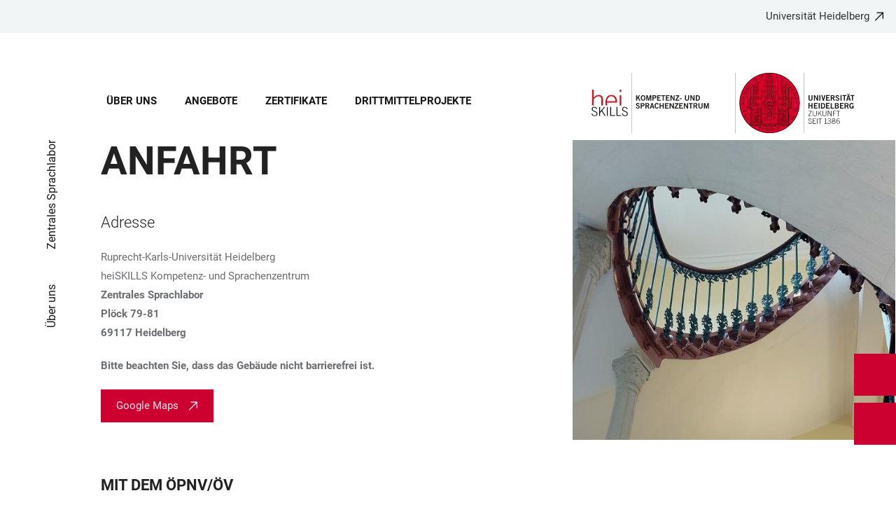

--- FILE ---
content_type: text/html; charset=utf-8
request_url: https://www.heiskills.uni-heidelberg.de/de/ueber-uns/zentrales-sprachlabor/anfahrt
body_size: 17157
content:
<!DOCTYPE html>
<html lang="de">
  <head>
    <meta charset="utf-8"/>
    <meta name="viewport" content="width=device-width, initial-scale=1"/>
    <meta name="theme-color" content="#000000"/>
    <title data-rh="true">Anfahrt - heiSKILLS</title>
<meta data-rh="true" http-equiv="X-UA-Compatible" content="IE=edge"/>
<meta data-rh="true" name="viewport" content="width=device-width"/>
<meta data-rh="true" charset="UTF-8"/>
<meta data-rh="true" name="title" content="Anfahrt - heiSKILLS"/>
<meta data-rh="true" name="description" content="Adresse"/>
<meta data-rh="true" name="robots" content="index, follow"/>
<meta data-rh="true" name="referrer" content="origin"/>
<link data-rh="true" rel="icon" href="/assets/favicons/favicon.ico"/>
<link data-rh="true" rel="icon" type="image/png" sizes="16x16" href="/assets/favicons/favicon-16x16.png"/>
<link data-rh="true" rel="icon" type="image/png" sizes="32x32" href="/assets/favicons/favicon-32x32.png"/>
<link data-rh="true" rel="icon" type="image/png" sizes="96x96" href="/assets/favicons/favicon-96x96.png"/>
<link data-rh="true" rel="apple-touch-icon" href="/assets/favicons/older-iPhone.png"/>
<link data-rh="true" rel="apple-touch-icon" sizes="180x180" href="/assets/favicons/iPhone-6-Plus.png"/>
<link data-rh="true" rel="apple-touch-icon" sizes="152x152" href="/assets/favicons/iPad-Retina.png"/>
<link data-rh="true" rel="apple-touch-icon" sizes="167x167" href="/assets/favicons/iPad-Pro.png"/>
<link data-rh="true" rel="canonical" href="https://www.heiskills.uni-heidelberg.de/de/ueber-uns/zentrales-sprachlabor/anfahrt"/>
<script data-rh="true" type="application/ld+json">{ "@context": "https://schema.org", "@type": "WebSite", "url": "https://backend.heiskills.uni-heidelberg.de/de", "potentialAction": [{ "@type": "SearchAction", "target": { "@type": "EntryPoint", "urlTemplate": "https://backend.heiskills.uni-heidelberg.de/de?overlay=search&q={search_term_string}" }, "query-input": "required name=search_term_string" }] }</script>
    <script type="module" crossorigin src="/assets/index-vAkEERGV.js"></script>
    <link rel="stylesheet" crossorigin href="/assets/index-DjTyyTCp.css">
  </head>

  <body >
    <div id="app"><link rel="preload" as="image" href="https://backend.heiskills.uni-heidelberg.de/sites/default/files/site_logo/WEB_Kopfgrafik_heiSKILLS_Lang_DE_0_0.svg"/><meta property="name" content="Home"/><meta property="position" content="1"/><meta property="position" content="2"/><meta property="position" content="3"/><svg class="Hidden_oiUPi"><use xlink:href="#6daccec2_"></use></svg><nav><h2 class="Hidden_JUjMm">Links zur Barrierefreiheit</h2><div class="Links_SPe-s"><a href="#mainContent">Zum Hauptinhalt</a><a aria-haspopup="dialog" aria-current="page" class="active" href="/de/ueber-uns/zentrales-sprachlabor/anfahrt?overlay=menu" data-discover="true">Hauptnavigation öffnen</a><a aria-haspopup="dialog" aria-current="page" class="active" href="/de/ueber-uns/zentrales-sprachlabor/anfahrt?overlay=search" data-discover="true">Webseitensuche öffnen</a></div></nav><header class="HeaderHeight_XM9mx headroom-wrapper"><div style="position:relative;top:0;left:0;right:0;z-index:3;-webkit-transform:translate3D(0, 0, 0);-ms-transform:translate3D(0, 0, 0);transform:translate3D(0, 0, 0)" class="headroom headroom--unfixed"><div class=""><div class="Backlink_O97Ge"><a href="https://www.uni-heidelberg.de/" class="link-external" target="_blank">Universität Heidelberg</a></div><div class="Grid_-uZKp"><div class="Row_L1jGf HeaderHeight_IG5X5 RowDecentral_UWGwE Row_aVLWu"><div role="navigation" class="NavColumn_78P2I NavColumnDecentral_3oVig ColumnMobile_EW6NU ColumnMobile2of6_GlHn1 ColumnTablet_-5r1n ColumnTablet2of6_RJl1I ColumnDesktop_twHjL ColumnDesktop11of14_QUrKo ColumnExtraWide_Tivbn ColumnExtraWide11of14_plkMV"><a aria-label="Hauptnavigation öffnen" aria-haspopup="dialog" aria-current="page" class="active" href="/de/ueber-uns/zentrales-sprachlabor/anfahrt?overlay=menu" data-discover="true"><svg class="Icon_oSYvY" aria-hidden="true"><use xlink:href="#6daccec2__icon-target-hamburger"></use></svg></a><a aria-label="Webseitensuche öffnen" aria-haspopup="dialog" aria-current="page" class="active" href="/de/ueber-uns/zentrales-sprachlabor/anfahrt?overlay=search" data-discover="true"><svg class="Icon_oSYvY" aria-hidden="true"><use xlink:href="#6daccec2__icon-target-search"></use></svg></a><div class="NavWrapper_u3SHO"><ul class="Nav_JY56w ListReset"><li class="NavItem_L-vtO"><a class="LinkDark_3-wss Link_4Ss6E" href="/de/ueber-uns" data-discover="true">Über uns</a></li><li class="NavItem_L-vtO"><a class="LinkDark_3-wss Link_4Ss6E" href="/de/heiskills-angebote" data-discover="true">Angebote</a></li><li class="NavItem_L-vtO"><a class="LinkDark_3-wss Link_4Ss6E" href="/de/zertifikate" data-discover="true">Zertifikate</a></li><li class="NavItem_L-vtO"><a class="LinkDark_3-wss Link_4Ss6E" href="/de/drittmittelprojekte" data-discover="true">Drittmittelprojekte</a></li></ul></div></div><div class="LogoColumnDecentral_k-mET ColumnMobile_EW6NU ColumnTablet_-5r1n ColumnDesktop_twHjL ColumnExtraWide_Tivbn"><a href="/de"><img src="https://backend.heiskills.uni-heidelberg.de/sites/default/files/site_logo/WEB_Kopfgrafik_heiSKILLS_Lang_DE_0_0.svg" class="LogoDecentral_cGIwX" alt="heiSKILLS Logo"/></a></div></div></div></div></div></header><main style="min-height:0"><div id="mainContent" class="" lang="de"><div class="Wrapper_YZCY8 Breadcrumbs Grid_-uZKp"><div class="Row_aVLWu"><div class="ColumnMobileHide_Az4Y5 ColumnMobile_EW6NU ColumnTablet_-5r1n ColumnDesktopUnhide_lnk4I ColumnDesktop_twHjL ColumnDesktop1of14_TUr3f ColumnExtraWide_Tivbn ColumnExtraWide1of14_6rahe"><nav aria-label="Sie sind hier" itemType="http://schema.org/BreadcrumbList" itemScope=""><ul class="List_oLdDY ListReset"><li class="ListItem_2trNn" itemProp="itemListElement" itemScope="" itemType="http://schema.org/ListItem"><a itemProp="item" class="Link_CdFV9 HomeLink_wfu11" href="/de" data-discover="true"><span><svg class="Home_2R9ct" role="img" aria-label="Home" aria-hidden="false"><use xlink:href="#6daccec2__icon-target-home"></use></svg></span></a><svg class="Chevron_trAqj" aria-hidden="true"><use xlink:href="#6daccec2__icon-target-chevron-right"></use></svg></li><li class="ListItem_2trNn" itemProp="itemListElement" itemScope="" itemType="http://schema.org/ListItem"><a itemProp="item" class="Link_CdFV9" href="/de/ueber-uns" data-discover="true"><span itemProp="name">Über uns</span></a><svg class="Chevron_trAqj" aria-hidden="true"><use xlink:href="#6daccec2__icon-target-chevron-right"></use></svg></li><li class="ListItem_2trNn" itemProp="itemListElement" itemScope="" itemType="http://schema.org/ListItem"><a itemProp="item" class="Link_CdFV9" href="/de/ueber-uns/zentrales-sprachlabor" data-discover="true"><span itemProp="name">Zentrales Sprachlabor</span></a></li></ul></nav></div></div></div><div class="Wrapper_esOXa VerticalSpacing Grid_-uZKp"><div class="Row_aVLWu"><div class="ColumnMobile_EW6NU ColumnMobile6of6_cICf1 ColumnTablet_-5r1n ColumnTablet4of6_YRGAb ColumnDesktop_twHjL ColumnDesktop7of14_EX30L ColumnDesktopOffset1of14_Ohwx1 ColumnExtraWide_Tivbn ColumnExtraWide7of14_O2-vW ColumnExtraWideOffset1of14_6jQA-"><h1 class=""><span class="">Anfahrt</span></h1><div class="Row_aVLWu"><div class="ColumnMobile_EW6NU ColumnTablet_-5r1n ColumnDesktop_twHjL ColumnWide_FHpAR ColumnWide6of7_UAv2a ColumnWideOffset1of7_iiyt9 ColumnExtraWide_Tivbn ColumnExtraWide6of7_nsTLF ColumnExtraWideOffset1of7_mmqm-"><p class="Lead_mKi3K LeadText">Adresse</p><div><p>Ruprecht-Karls-Universität Heidelberg<br>
heiSKILLS Kompetenz- und Sprachenzentrum<br>
<strong>Zentrales Sprachlabor<br>
Plöck 79-81<br>
69117 Heidelberg</strong></p>

<p><strong>Bitte beachten Sie, dass das Gebäude nicht barrierefrei ist.</strong></p>

<p><a class="button link-external" href="https://goo.gl/maps/dc7oMzqQckwnPLuUA" target="_blank">Google Maps</a></p></div></div></div></div><div class="ImageColumn_QzKh9 ColumnMobile_EW6NU ColumnMobile6of6_cICf1 ColumnTablet_-5r1n ColumnTablet2of6_RJl1I ColumnDesktop_twHjL ColumnDesktop5of14_FEcRJ ColumnDesktopOffset1of14_Ohwx1 ColumnExtraWide_Tivbn ColumnExtraWide5of14_8dKsa ColumnExtraWideOffset1of14_6jQA-"><picture class="Image_uPHik FullSize_734Zw Block_Ybjsf BackgroundGrey_PpJr0" id="image-1158"><source media="all and (min-width: 768px)" type="image/jpeg" sizes="35vw" srcSet="https://backend.heiskills.uni-heidelberg.de/sites/default/files/styles/img_4_5_aspect_0008/public/2023-07/20230717_135718_0.jpg?h=45232cd0&amp;itok=wS8pgNuB 8w, https://backend.heiskills.uni-heidelberg.de/sites/default/files/styles/img_4_5_aspect_0360/public/2023-07/20230717_135718_0.jpg?h=45232cd0&amp;itok=ij7x__KP 360w, https://backend.heiskills.uni-heidelberg.de/sites/default/files/styles/img_4_5_aspect_0540/public/2023-07/20230717_135718_0.jpg?h=45232cd0&amp;itok=KKQGOmzZ 540w, https://backend.heiskills.uni-heidelberg.de/sites/default/files/styles/img_4_5_aspect_0768/public/2023-07/20230717_135718_0.jpg?h=45232cd0&amp;itok=RhVBmcpE 768w, https://backend.heiskills.uni-heidelberg.de/sites/default/files/styles/img_4_5_aspect_0940/public/2023-07/20230717_135718_0.jpg?h=45232cd0&amp;itok=B4oNT14b 940w, https://backend.heiskills.uni-heidelberg.de/sites/default/files/styles/img_4_5_aspect_1072/public/2023-07/20230717_135718_0.jpg?h=45232cd0&amp;itok=mjIoi9Lt 1072w"/><source type="image/jpeg" sizes="100vw" srcSet="https://backend.heiskills.uni-heidelberg.de/sites/default/files/styles/img_4_3_aspect_0008/public/2023-07/20230717_135718_0.jpg?h=45232cd0&amp;itok=rBCB9-pa 8w, https://backend.heiskills.uni-heidelberg.de/sites/default/files/styles/img_4_3_aspect_0375/public/2023-07/20230717_135718_0.jpg?h=45232cd0&amp;itok=G4lvawSR 375w, https://backend.heiskills.uni-heidelberg.de/sites/default/files/styles/img_4_3_aspect_0768/public/2023-07/20230717_135718_0.jpg?h=45232cd0&amp;itok=SvDllDAM 768w, https://backend.heiskills.uni-heidelberg.de/sites/default/files/styles/img_4_3_aspect_1088/public/2023-07/20230717_135718_0.jpg?h=45232cd0&amp;itok=PJKvUdQL 1088w, https://backend.heiskills.uni-heidelberg.de/sites/default/files/styles/img_4_3_aspect_1330/public/2023-07/20230717_135718_0.jpg?h=45232cd0&amp;itok=g3Ar7o4b 1330w, https://backend.heiskills.uni-heidelberg.de/sites/default/files/styles/img_4_3_aspect_1536/public/2023-07/20230717_135718_0.jpg?h=45232cd0&amp;itok=PzTi76IP 1536w"/><img src="https://backend.heiskills.uni-heidelberg.de/sites/default/files/styles/img_4_3_aspect_0375/public/2023-07/20230717_135718_0.jpg?h=45232cd0&amp;itok=G4lvawSR" alt="" class="Block_Ybjsf BackgroundImage_By4qs" loading="eager" fetchPriority="high"/></picture></div></div></div><div class="Wrapper_06VSe VerticalSpacing Grid_-uZKp"><div class="Row_aVLWu"><div class="Content_-rb7L ContentLeft_HBlPZ ColumnMobile_EW6NU ColumnMobile6of6_cICf1 ColumnTablet_-5r1n ColumnTablet6of6_0mw8T ColumnDesktop_twHjL ColumnDesktop12of14_0J1Ww ColumnDesktopOffset1of14_Ohwx1 ColumnWide_FHpAR ColumnWide10of14_mbC3W ColumnWideOffset2of14_JYHVX ColumnExtraWide_Tivbn ColumnExtraWide10of14_yPwGM ColumnExtraWideOffset2of14_IumtU"><div><h3>Mit dem ÖPNV/ÖV</h3>
<p><br>Heidelberg Hauptbahnhof ist eine Haltestellte für zahlreiche Züge des Nah- und Fernverkehrs. Von dort bringen Sie alle Straßenbahnen und Busse außer den Linien 20 und 24 zum Bismarckplatz. Von dort wiederum erreichen Sie uns in wenigen Minuten zu Fuß.</p>
<h3><br>Mit dem Auto</h3>
<p><br>Folgen Sie den Schildern "Altstadt / Schloß". Es gibt nur wenige öffentliche Parkflächen in der Altstadt von Heidelberg (maximale Parkdauer: 2 Stunden), aber 4 Parkhäuser (P7, P9, P10 und P11) befinden sich nur wenige Gehminuten entfernt von unserem Gebäude.</p></div></div></div></div></div><div class="ButtonWrapper_8ZAug"><a href="/en/about-us/language-centre/how-to-find-us" class="Wrapper_g5vOw Wrapper_qktHH"><div class="IconWrapper_dOOX1 ContactWrapper_kUfiE"><svg class="Icon_hCTck Contact_n8dEp" aria-hidden="true"><use xlink:href="#6daccec2__icon-target-globe"></use></svg></div><div class="TextWrapper_mFc-P TextWrapper_oBpW8"><p class="Title_K45YL Title_RdgoP">English</p><svg class="Arrow_ompmD Arrow_POmbg" aria-hidden="true"><use xlink:href="#6daccec2__icon-target-arrow-right-white"></use></svg></div></a><a aria-haspopup="dialog" aria-current="page" class="Wrapper_qktHH active" href="/de/ueber-uns/zentrales-sprachlabor/anfahrt?overlay=contact" data-discover="true"><div class="ContactWrapper_kUfiE"><svg class="Contact_n8dEp" aria-hidden="true"><use xlink:href="#6daccec2__icon-target-contact"></use></svg></div><div class="TextWrapper_oBpW8"><p class="Title_RdgoP">Kontakt</p><svg class="Arrow_POmbg" aria-hidden="true"><use xlink:href="#6daccec2__icon-target-arrow-expand-white"></use></svg></div></a></div></main><footer role="complementary" itemType="http://schema.org/WPFooter" class="FooterWrapper_u6I8a"><h2 class="HiddenTitle_eTuWo">Footer</h2><div class="UpperFooterWrapper_gtaXK PrintNone_2G6ul"><div class="UpperFooter_QKhK3 Grid_Y3UEF Grid_-uZKp"><div role="navigation" aria-label="Footer Navigation" class="Row_aVLWu"><div class="ColumnMobile_EW6NU ColumnMobile6of6_cICf1 ColumnTablet_-5r1n ColumnTablet2of6_RJl1I ColumnDesktop_twHjL ColumnDesktop3of14_0lRpx ColumnDesktopOffset1of14_Ohwx1 ColumnExtraWide_Tivbn ColumnExtraWide3of14_cLqv5 ColumnExtraWideOffset1of14_6jQA-"><div class="Wrapper_pnirU IsExpanded PreventDesktopToggle_6lk4u Footer_mrkRR"><div role="button" tabindex="0"><h3 class="Title_h9rM-"><span class="Label_ylUz0">Hauptnavigation</span><svg class="Icon_ZVFek" aria-hidden="true"><use xlink:href="#6daccec2__icon-target-chevron-down"></use></svg></h3></div><div aria-hidden="false" class="rah-static rah-static--height-auto " style="height:auto;overflow:visible"><div><ul class="SubNavList_1Evwq List_w--3T ListReset"><li class="ListItem_0wJZ6"><a class="" href="/de/ueber-uns" data-discover="true">Über uns</a></li><li class="ListItem_0wJZ6"><a href="https://proxy-703-urz-webkit-webkit32-prd.apps.ocp-west.urz.uni-heidelberg.de/de/angebote" class="" target="_blank">Angebote</a></li><li class="ListItem_0wJZ6"><a class="" href="/de/zertifikate" data-discover="true">Zertifikate</a></li></ul></div></div></div></div><div class="ColumnMobile_EW6NU ColumnMobile6of6_cICf1 ColumnTablet_-5r1n ColumnTablet2of6_RJl1I ColumnDesktop_twHjL ColumnDesktop3of14_0lRpx ColumnExtraWide_Tivbn ColumnExtraWide3of14_cLqv5"><div class="Wrapper_pnirU IsExpanded PreventDesktopToggle_6lk4u Footer_mrkRR"><div role="button" tabindex="0"><h3 class="Title_h9rM-"><span class="Label_ylUz0">Angebote</span><svg class="Icon_ZVFek" aria-hidden="true"><use xlink:href="#6daccec2__icon-target-chevron-down"></use></svg></h3></div><div aria-hidden="false" class="rah-static rah-static--height-auto " style="height:auto;overflow:visible"><div><ul class="SubNavList_1Evwq List_w--3T ListReset"><li class="ListItem_0wJZ6"><a class="" href="/de/heiskills-angebote/angebote-fuer-studierende" data-discover="true">Für Studierende</a></li><li class="ListItem_0wJZ6"><a class="" href="/de/heiskills-angebote/angebote-fuer-lehrende" data-discover="true">Für Lehrende</a></li><li class="ListItem_0wJZ6"><a class="" href="/de/heiskills-angebote/angebote-fuer-professionals-und-alumni" data-discover="true">Für Professionals und Alumni</a></li><li class="ListItem_0wJZ6"><a class="" href="/de/heiskills-angebote/angebote-fuer-institute-fakultaeten-und-einrichtungen" data-discover="true">Angebote für Institute, Fakultäten und Einrichtungen</a></li><li class="ListItem_0wJZ6"><a class="" href="/de/heiskills-angebote/angebote-fuer-unternehmen" data-discover="true">Für Unternehmen</a></li></ul></div></div></div></div><div class="ColumnMobile_EW6NU ColumnMobile6of6_cICf1 ColumnTablet_-5r1n ColumnTablet2of6_RJl1I ColumnDesktop_twHjL ColumnDesktop3of14_0lRpx ColumnExtraWide_Tivbn ColumnExtraWide3of14_cLqv5"><div class="Wrapper_pnirU IsExpanded PreventDesktopToggle_6lk4u Footer_mrkRR"><div role="button" tabindex="0"><h3 class="Title_h9rM-"><span class="Label_ylUz0">Zertifikate</span><svg class="Icon_ZVFek" aria-hidden="true"><use xlink:href="#6daccec2__icon-target-chevron-down"></use></svg></h3></div><div aria-hidden="false" class="rah-static rah-static--height-auto " style="height:auto;overflow:visible"><div><ul class="SubNavList_1Evwq List_w--3T ListReset"><li class="ListItem_0wJZ6"><a class="" href="/de/zertifikate/heiskills-zertifikate-fuer-studierende" data-discover="true">heiSKILLS Zertifikate für Studierende </a></li><li class="ListItem_0wJZ6"><a class="" href="/de/zertifikate/certificate-of-advanced-studies-cas-fuer-masterdoktorandinnen" data-discover="true">Certificates of Advanced Studies (CAS) für Masterstudierende und Doktorand*innen</a></li><li class="ListItem_0wJZ6"><a class="" href="/de/zertifikate/zertifikate-fuer-lehrende" data-discover="true">Zertifikate für Lehrende</a></li><li class="ListItem_0wJZ6"><a class="" href="/de/zertifikate/zertifikate-und-weiterbildungen-fuer-professionals" data-discover="true">Zertifikate für Professionals</a></li></ul></div></div></div></div><div class="ColumnMobile_EW6NU ColumnMobile6of6_cICf1 ColumnTablet_-5r1n ColumnTablet6of6_0mw8T ColumnDesktop_twHjL ColumnDesktop3of14_0lRpx ColumnExtraWide_Tivbn ColumnExtraWide3of14_cLqv5"><div class="Address_xwucT"><h3 class="AddressTitle_aHDvX">Kontakt</h3><address><p class="AddressBlock_BcWn3"></p><div class="AddressBlockFormatted_NdJBZ"><p>Die Adressen und Lagepläne unserer vier Standorte finden Sie unter dem folgenden Link.</p>
</div><p class="AddressMapBlock_wYtjo"><a class="" href="/de/ueber-uns/standorte" data-discover="true">Standorte</a></p></address></div></div><div class="UniversityLinkColumn_eGlY0 ColumnMobile_EW6NU ColumnMobile6of6_cICf1 ColumnTablet_-5r1n ColumnTablet6of6_0mw8T ColumnDesktop_twHjL ColumnDesktop12of14_0J1Ww ColumnDesktopOffset1of14_Ohwx1 ColumnExtraWide_Tivbn ColumnExtraWide12of14_xzz0G ColumnExtraWideOffset1of14_6jQA-"><div class="Backlink_O97Ge BackLink_cdvjs BacklinkWhiteArrow_TrgPf"><a href="https://www.uni-heidelberg.de/" class="link-external" target="_blank">Zur Website der Universität Heidelberg</a></div><div class="PartnerLinks_YybuB"></div><span class="PartnerLinksLogoSibling_Y5mHG"><a href="https://www.uni-heidelberg.de/" class="" tabindex="-1" target="_blank"><svg class="Logo_qqthG" role="presentation" aria-label="Universität Heidelberg - Zukunft seit 1386" aria-hidden="false"><use xlink:href="#6daccec2__icon-target-uh-logo-white"></use></svg></a></span></div></div></div></div><div class="LowerFooterWrapper_niDMI"><div class="LowerFooter_11-fo Grid_Y3UEF Grid_-uZKp"><div class="Row_aVLWu"><div aria-hidden="true" class="PrintNone_2G6ul ColumnMobile_EW6NU ColumnMobile6of6_cICf1 ColumnTablet_-5r1n ColumnTablet6of6_0mw8T ColumnDesktop_twHjL ColumnDesktop6of14_UUCFI ColumnDesktopOffset1of14_Ohwx1 ColumnExtraWide_Tivbn ColumnExtraWide6of14_ILFTY ColumnExtraWideOffset1of14_6jQA-"><h3 class="Title_IMVm6">Sprachen</h3><span class="PrefixText_dbecB">This website in</span><ul class="List_iGssa ListReset"><li class="ListItem_4B8y7"><a href="/de/ueber-uns/zentrales-sprachlabor/anfahrt" class="LinkActive_zjTti Link_Nrc3a" tabindex="-1">Deutsch</a></li><li class="ListItem_4B8y7"><a href="/en/about-us/language-centre/how-to-find-us" class="Link_Nrc3a" tabindex="-1">English</a></li></ul></div><div class="PrintNone_2G6ul DisplayFooterContent_y2vgu ColumnMobile_EW6NU ColumnMobile6of6_cICf1 ColumnTablet_-5r1n ColumnTablet3of6_D0MVa ColumnTabletOffset3of6_9HmAb ColumnDesktop_twHjL ColumnDesktop6of14_UUCFI ColumnDesktopOffset1of14_Ohwx1 ColumnExtraWide_Tivbn ColumnExtraWide6of14_ILFTY ColumnExtraWideOffset1of14_6jQA-"><div class="MetaNav_Qe-hb"><h3 class="TitleHidden_Xeb-Z Title_b3-O8">Footer Legal</h3><ul class="List_w--3T ListReset"><li class="ListItem_0wJZ6"><a href="https://www.uni-heidelberg.de/de/datenschutzerklaerung" class="" target="_blank">Datenschutzerklärung</a></li><li class="ListItem_0wJZ6"><a href="https://www.uni-heidelberg.de/de/impressum" class="" target="_blank">Impressum</a></li><li class="ListItem_0wJZ6"><a href="https://www.uni-heidelberg.de/de/barrierefreiheit" class="" target="_blank">Barrierefreiheit</a></li></ul></div></div><div class="PrintNone_2G6ul ColumnMobile_EW6NU ColumnMobile6of6_cICf1 ColumnTablet_-5r1n ColumnTablet3of6_D0MVa ColumnDesktop_twHjL ColumnDesktop3of14_0lRpx ColumnExtraWide_Tivbn ColumnExtraWide3of14_cLqv5"><div class="SocialLinks_BAUgY"><h3 class="TitleHidden_Xeb-Z Title_b3-O8">Footer Social Media</h3><ul class="List_w--3T ListReset"><li class="ListItem_0wJZ6"><a href="https://www.facebook.com/uniheidelberg/" class="" target="_blank"><svg class="Icon_0WvAa facebook" role="img" aria-label="Facebook" aria-hidden="false"><use xlink:href="#6daccec2__icon-target-facebook"></use></svg></a></li><li class="ListItem_0wJZ6"><a href="https://www.youtube.com/uniheidelberg" class="" target="_blank"><svg class="Icon_0WvAa youtube" role="img" aria-label="YouTube" aria-hidden="false"><use xlink:href="#6daccec2__icon-target-youtube"></use></svg></a></li></ul></div></div><div class="ColumnMobile_EW6NU ColumnMobile6of6_cICf1 ColumnTablet_-5r1n ColumnTablet3of6_D0MVa ColumnDesktop_twHjL ColumnDesktop4of14_E3bJz ColumnExtraWide_Tivbn ColumnExtraWide4of14_Wm41c"><div class="Disclaimer_OWIQ2">©2026 heiSKILLS</div></div></div><div class="Row_aVLWu"><div class="PrintNone_2G6ul HideFooterContent_xQFaN ColumnMobile_EW6NU ColumnMobile6of6_cICf1 ColumnTablet_-5r1n ColumnTablet3of6_D0MVa ColumnTabletOffset3of6_9HmAb ColumnDesktop_twHjL ColumnDesktop6of14_UUCFI ColumnDesktopOffset1of14_Ohwx1 ColumnExtraWide_Tivbn ColumnExtraWide6of14_ILFTY ColumnExtraWideOffset1of14_6jQA-"><div class="MetaNav_Qe-hb"><h3 class="TitleHidden_Xeb-Z Title_b3-O8">Footer Legal</h3><ul class="List_w--3T ListReset"><li class="ListItem_0wJZ6"><a href="https://www.uni-heidelberg.de/de/datenschutzerklaerung" class="" target="_blank">Datenschutzerklärung</a></li><li class="ListItem_0wJZ6"><a href="https://www.uni-heidelberg.de/de/impressum" class="" target="_blank">Impressum</a></li><li class="ListItem_0wJZ6"><a href="https://www.uni-heidelberg.de/de/barrierefreiheit" class="" target="_blank">Barrierefreiheit</a></li></ul></div></div><div class="PhotoCredits_gL3pI ColumnMobile_EW6NU ColumnMobile6of6_cICf1 ColumnTablet_-5r1n ColumnTablet6of6_0mw8T ColumnDesktop_twHjL ColumnDesktop6of14_UUCFI ColumnExtraWide_Tivbn ColumnExtraWide6of14_ILFTY"></div></div></div></div></footer><div><div style="border:0;clip:rect(0 0 0 0);height:1px;margin:-1px;overflow:hidden;white-space:nowrap;padding:0;width:1px;position:absolute" role="log" aria-live="assertive"></div><div style="border:0;clip:rect(0 0 0 0);height:1px;margin:-1px;overflow:hidden;white-space:nowrap;padding:0;width:1px;position:absolute" role="log" aria-live="assertive"></div><div style="border:0;clip:rect(0 0 0 0);height:1px;margin:-1px;overflow:hidden;white-space:nowrap;padding:0;width:1px;position:absolute" role="log" aria-live="polite"></div><div style="border:0;clip:rect(0 0 0 0);height:1px;margin:-1px;overflow:hidden;white-space:nowrap;padding:0;width:1px;position:absolute" role="log" aria-live="polite"></div></div></div>
    <script>
    window.__BE_API__ = "https://backend.heiskills.uni-heidelberg.de";
    window.__API__ = "https://backend.heiskills.uni-heidelberg.de/graphql";
    window.__VARS__ = {};
    window.__SCK__ = "a4e891f47e690d54081497933890180ad50f0986";
  window.__DATA__ = {"ROOT_QUERY":{"__typename":"Query","translation({\"language\":\"DE\",\"text\":\"Accessibility links\"})":"Links zur Barrierefreiheit","translation({\"language\":\"DE\",\"text\":\"Add Degree Programme\"})":"Studiengang hinzufügen","translation({\"language\":\"DE\",\"text\":\"Additional degrees\"})":"Weitere Abschlüsse","translation({\"language\":\"DE\",\"text\":\"Address\"})":"Adresse","translation({\"language\":\"DE\",\"text\":\"Add subject\"})":"Studienfach hinzufügen","translation({\"language\":\"DE\",\"text\":\"Admission\"})":"Eintritt","translation({\"language\":\"DE\",\"text\":\"Admission types\"})":"Zugangstypen","translation({\"language\":\"DE\",\"text\":\"All Dates of the Event\"})":"Alle Termine der Veranstaltung","translation({\"language\":\"DE\",\"text\":\"Admission Permit\"})":"Bildungsabschluss","translation({\"language\":\"DE\",\"text\":\"Please fill in all mandatory fields.\"})":"Bitte alle Pflichtfelder ausfüllen.","translation({\"language\":\"DE\",\"text\":\"Please fill in all fields\"})":"Bitte alle Felder ausfüllen","translation({\"language\":\"DE\",\"text\":\"All Filters\"})":"Alle Filter","translation({\"language\":\"DE\",\"text\":\"and\"})":"und","translation({\"language\":\"DE\",\"text\":\"Application by lottery\"})":"Bewerbung im Losverfahren möglich","translation({\"language\":\"DE\",\"text\":\"Application deadlines\"})":"Bewerbungsfristen","translation({\"language\":\"DE\",\"text\":\"Information about deadlines can be obtained after you have put together a degree program.\"})":"Informationen zu Bewerbungsfristen erhalten Sie, nachdem Sie sich einen Studiengang zusammengestellt haben.","translation({\"language\":\"DE\",\"text\":\"Application Guide\"})":"Bewerbungswegweiser","translation({\"language\":\"DE\",\"text\":\"Application procedure\"})":"Bewerbungsverfahren","translation({\"language\":\"DE\",\"text\":\"Apply\"})":"Übernehmen","translation({\"language\":\"DE\",\"text\":\"Apply filters\"})":"Filter anwenden","translation({\"language\":\"DE\",\"text\":\"Apply for this part of the programme only\"})":"Nur für diesen Teil des Studiengangs bewerben","translation({\"language\":\"DE\",\"text\":\"Apply now\"})":"Jetzt Bewerben","translation({\"language\":\"DE\",\"text\":\"As second major subject only\"})":"Nur als zweites Hauptfach wählbar","translation({\"language\":\"DE\",\"text\":\"Attendance Option\"})":"Teilnahmeoptionen","translation({\"language\":\"DE\",\"text\":\"Award Ceremony\"})":"Preisverleihung","translation({\"language\":\"DE\",\"text\":\"Bachelor\"})":"Bachelor","translation({\"language\":\"DE\",\"text\":\"Back\"})":"Zurück","translation({\"language\":\"DE\",\"text\":\"To Heidelberg University website\"})":"Zur Website der Universität Heidelberg","translation({\"language\":\"DE\",\"text\":\"Select subject and apply\"})":"Studienfach merken und bewerben","translation({\"language\":\"DE\",\"text\":\"Breadcrumb\"})":"Breadcrumb","translation({\"language\":\"DE\",\"text\":\"Can be combined with\"})":"Kombinierbar mit","translation({\"language\":\"DE\",\"text\":\"My Degree Programmes\"})":"Meine Studiengänge","translation({\"language\":\"DE\",\"text\":\"Change data\"})":"Angaben ändern","translation({\"language\":\"DE\",\"text\":\"Church Service\"})":"Gottesdienst","translation({\"language\":\"DE\",\"text\":\"Close\"})":"Schließen","translation({\"language\":\"DE\",\"text\":\"Colloquium\"})":"Kolloquium","translation({\"language\":\"DE\",\"text\":\"Completed education\"})":"Bildungsabschluss","translation({\"language\":\"DE\",\"text\":\"You must have an 'Abitur' or comparable university-entrance qualification to enroll in a bachelor's or state-examination programme. Enrolment in a master's programme requires an undergraduate degree.\"})":"Sie müssen über ein Abitur oder eine vergleichbare Hochschulreife verfügen, um sich für ein Bachelor- oder Staatsprüfungsprogramm zu registrieren. Die Einschreibung in ein Masterstudium erfordert einen Bachelor-Abschluss.","translation({\"language\":\"DE\",\"text\":\"Concert\"})":"Konzert","translation({\"language\":\"DE\",\"text\":\"Conference\"})":"Tagung","translation({\"language\":\"DE\",\"text\":\"Contact\"})":"Kontakt","translation({\"language\":\"DE\",\"text\":\"Contents\"})":"Inhalt","translation({\"language\":\"DE\",\"text\":\"Convention\"})":"Tagung","translation({\"language\":\"DE\",\"text\":\"Course of studies\"})":"Studiengang","translation({\"language\":\"DE\",\"text\":\"Courses of studies\"})":"Studiengänge","translation({\"language\":\"DE\",\"text\":\"Date\"})":"Datum","translation({\"language\":\"DE\",\"text\":\"Degree\"})":"Abschluss","translation({\"language\":\"DE\",\"text\":\"Degree Programme\"})":"Studiengang","translation({\"language\":\"DE\",\"text\":\"Degree variants\"})":"Abschlussvarianten","translation({\"language\":\"DE\",\"text\":\"Document\"})":"Dokument","translation({\"language\":\"DE\",\"text\":\"Download\"})":"Download","translation({\"language\":\"DE\",\"text\":\"Combination impossible.\"})":"Kombination nicht möglich.","translation({\"language\":\"DE\",\"text\":\"Please enter\"})":"Bitte eingeben","translation({\"language\":\"DE\",\"text\":\"Please select\"})":"Bitte auswählen","translation({\"language\":\"DE\",\"text\":\"Please select date\"})":"Bitte Datum auswählen","translation({\"language\":\"DE\",\"text\":\"Error\"})":"Error","translation({\"language\":\"DE\",\"text\":\"Entry level\"})":"Studieneinstieg","translation({\"language\":\"DE\",\"text\":\"Information on the entry at a higher-level semester is currently not available here.\"})":"Der Studieneinstieg im höheren Fachsemester wird an dieser Stelle derzeit nicht abgebildet.","translation({\"language\":\"DE\",\"text\":\"€ / Semester\"})":"€ / Semester","translation({\"language\":\"DE\",\"text\":\"Event Calendar\"})":"Veranstaltungskalender","translation({\"language\":\"DE\",\"text\":\"Events\"})":"Veranstaltungen","translation({\"language\":\"DE\",\"text\":\"Event cancelled.\"})":"Veranstaltung fällt aus.","translation({\"language\":\"DE\",\"text\":\"cancelled\"})":"abgesagt","translation({\"language\":\"DE\",\"text\":\"This event is cancelled\"})":"Diese Veranstaltung ist abgesagt","translation({\"language\":\"DE\",\"text\":\"moved\"})":"verschoben","translation({\"language\":\"DE\",\"text\":\"This event is moved to\"})":"Diese Veranstaltung wurde verschoben zum","translation({\"language\":\"DE\",\"text\":\"Event search\"})":"Veranstaltung suchen","translation({\"language\":\"DE\",\"text\":\"Event Series\"})":"Veranstaltungsreihe","translation({\"language\":\"DE\",\"text\":\"Event Type\"})":"Veranstaltungstyp","translation({\"language\":\"DE\",\"text\":\"Event types\"})":"Veranstaltungsarten","translation({\"language\":\"DE\",\"text\":\"Event Homepage\"})":"Homepage Veranstaltung","translation({\"language\":\"DE\",\"text\":\"Exhibition\"})":"Ausstellung","translation({\"language\":\"DE\",\"text\":\"Facts & Formalities\"})":"Fakten & Formalia","translation({\"language\":\"DE\",\"text\":\"Field Trip\"})":"Exkursion","translation({\"language\":\"DE\",\"text\":\"First subject\"})":"Erstes Fach","translation({\"language\":\"DE\",\"text\":\"Footer\"})":"Footer","translation({\"language\":\"DE\",\"text\":\"Footer Navigation\"})":"Footer Navigation","translation({\"language\":\"DE\",\"text\":\"This form is closed.\"})":"Dieses Formular ist geschlossen.","translation({\"language\":\"DE\",\"text\":\"By submitting this form, you agree to the following privacy policy:\"})":"Mit dem Abschicken dieses Formulars stimmen Sie folgenden Datenschutzbedingungen zu:","translation({\"language\":\"DE\",\"text\":\"Your form entries will only be used for the following purpose:\"})":"Ihre Formulareingaben werden ausschließlich für den folgenden Zweck verwendet:","translation({\"language\":\"DE\",\"text\":\"Your form entries will be automatically deleted from the servers in @days days.\"})":"Ihre Formulareingaben werden nach @days Tagen auf dem Server automatisch gelöscht.","translation({\"language\":\"DE\",\"text\":\"Apart from the data entered, no additional personal data will be stored (e.g. your IP address).\"})":"Abgesehen von den eingegebenen Daten werden keine zusätzlichen personenbezogenen Daten gespeichert (bspw. Ihre IP-Adresse).","translation({\"language\":\"DE\",\"text\":\"Your form entries are forwarded to the staff responsible for processing.\"})":"Ihre Formulareingaben werden an die für die Verarbeitung zuständigen Mitarbeitenden weitergeleitet.","translation({\"language\":\"DE\",\"text\":\"To request your personal data (Art. 15 GDPR) or erasure it (Art. 17 GDPR), please use the email contact provided on this page (red contact flag at the bottom right of the window). When making your request, please indicate on which page you made the request, your details, and the date and time.\"})":"Für eine Datenauskunft (Art. 15 DSGVO) oder ein Löschbegehren (Art. 17 DSGVO) von Ihren personenbezogenen Daten wenden Sie sich bitte an den angegebenen E-Mail-Kontakt auf dieser Seite (Rote Kontaktfahne unten rechts im Fenster). Bitte geben Sie bei Ihrer Anfrage an, auf welcher Seite Sie die Anfrage gestellt haben und zu welchem Datum und Zeitpunkt.","translation({\"language\":\"DE\",\"text\":\"You don’t have the rights to access this form.\"})":"Sie haben nicht die Rechte auf dieses Formular zuzugreifen.","translation({\"language\":\"DE\",\"text\":\"To use the form, you need to log in.\"})":"Um dieses Formular zu nutzen, müssen Sie sich anmelden.","translation({\"language\":\"DE\",\"text\":\"Further degrees\"})":"Weitere Abschlüsse","translation({\"language\":\"DE\",\"text\":\"Guided Tour\"})":"Führung","translation({\"language\":\"DE\",\"text\":\"Home\"})":"Home","translation({\"language\":\"DE\",\"text\":\"Information Event\"})":"Informationsveranstaltung","translation({\"language\":\"DE\",\"text\":\"International degree program\"})":"Internationaler Studiengang","translation({\"language\":\"DE\",\"text\":\"Internet Explorer is not supported. Please use another current browser.\"})":"Internet Explorer is not supported. Please use another current browser.","translation({\"language\":\"DE\",\"text\":\"invited guests only\"})":"nur geladene Gäste","translation({\"language\":\"DE\",\"text\":\"Jump to main content\"})":"Zum Hauptinhalt","translation({\"language\":\"DE\",\"text\":\"Languages\"})":"Sprachen","translation({\"language\":\"DE\",\"text\":\"Last visited page\"})":"Last visited page","translation({\"language\":\"DE\",\"text\":\"Later\"})":"Später","translation({\"language\":\"DE\",\"text\":\"Lecture\"})":"Vortrag","translation({\"language\":\"DE\",\"text\":\"Lecture Series\"})":"Ringvorlesung","translation({\"language\":\"DE\",\"text\":\"Previous (Left arrow key)\"})":"Previous (Left arrow key)","translation({\"language\":\"DE\",\"text\":\"Links\"})":"Links","translation({\"language\":\"DE\",\"text\":\"Live-stream\"})":"Livestream","translation({\"language\":\"DE\",\"text\":\"Loading…\"})":"Lädt...","translation({\"language\":\"DE\",\"text\":\"Load more\"})":"Mehr laden","translation({\"language\":\"DE\",\"text\":\"Logged in as\"})":"Angemeldet als","translation({\"language\":\"DE\",\"text\":\"Login\"})":"Login","translation({\"language\":\"DE\",\"text\":\"logo\"})":"Logo","translation({\"language\":\"DE\",\"text\":\"Logout\"})":"Logout","translation({\"language\":\"DE\",\"text\":\"Map\"})":"Lageplan","translation({\"language\":\"DE\",\"text\":\"Menu\"})":"Menü","translation({\"language\":\"DE\",\"text\":\"Miscellaneous\"})":"Sonstiges","translation({\"language\":\"DE\",\"text\":\"More Information\"})":"Mehr Informationen","translation({\"language\":\"DE\",\"text\":\"My Data\"})":"Meine Angaben","translation({\"language\":\"DE\",\"text\":\"Nationality\"})":"Staatsangehörigkeit","translation({\"language\":\"DE\",\"text\":\"New Page\"})":"Neue Seite","translation({\"language\":\"DE\",\"text\":\"News\"})":"Aktuelles","translation({\"language\":\"DE\",\"text\":\"News Release\"})":"Mitteilung","translation({\"language\":\"DE\",\"text\":\"Next\"})":"Weiter","translation({\"language\":\"DE\",\"text\":\"No\"})":"Nein","translation({\"language\":\"DE\",\"text\":\"No country found\"})":"Keine Länder gefunden","translation({\"language\":\"DE\",\"text\":\"No events found\"})":"Keine Veranstaltungen gefunden","translation({\"language\":\"DE\",\"text\":\"Normal\"})":"Normal","translation({\"language\":\"DE\",\"text\":\"This page is currently only available in German.\"})":"Diese Seite ist aktuell nur auf Deutsch verfügbar.","translation({\"language\":\"DE\",\"text\":\"Diese Seite ist aktuell nur in Englisch verfügbar.\"})":"This page is currently only available in English.","translation({\"language\":\"DE\",\"text\":\"Open contact information\"})":"Kontaktinformationen öffnen","translation({\"language\":\"DE\",\"text\":\"Open Main Navigation\"})":"Hauptnavigation öffnen","translation({\"language\":\"DE\",\"text\":\"Open Search Form\"})":"Webseitensuche öffnen","translation({\"language\":\"DE\",\"text\":\"open to the public\"})":"öffentlich","translation({\"language\":\"DE\",\"text\":\"Organizer\"})":"Veranstalter","translation({\"language\":\"DE\",\"text\":\"Page not found\"})":"Seite nicht gefunden","translation({\"language\":\"DE\",\"text\":\"These aren’t the droids you’re looking for.\"})":"Seite nicht gefunden","translation({\"language\":\"DE\",\"text\":\"This page is restricted.\"})":"Diese Seite ist zugangsbeschränkt.","translation({\"language\":\"DE\",\"text\":\"You are not authorized to view this page.\"})":"Sie sind nicht berechtigt, diese Seite zu sehen.","translation({\"language\":\"DE\",\"text\":\"This document is restricted.\"})":"This document is restricted.","translation({\"language\":\"DE\",\"text\":\"You are not authorized to view this document.\"})":"You are not authorized to view this document.","translation({\"language\":\"DE\",\"text\":\"Panel Discussion\"})":"Podiumsdiskussion","translation({\"language\":\"DE\",\"text\":\"Part-time option\"})":"Teilzeitoption","translation({\"language\":\"DE\",\"text\":\"Date in the past\"})":"Termin in der Vergangenheit","translation({\"language\":\"DE\",\"text\":\"May be studied as a minor subject\"})":"Als Begleitfach wählbar","translation({\"language\":\"DE\",\"text\":\"Previously\"})":"Früher","translation({\"language\":\"DE\",\"text\":\"public after registration\"})":"öffentlich nach Anmeldung","translation({\"language\":\"DE\",\"text\":\"Quick links\"})":"Quick-Links","translation({\"language\":\"DE\",\"text\":\"Reading\"})":"Lesung","translation({\"language\":\"DE\",\"text\":\"Reduced\"})":"Ermäßigt","translation({\"language\":\"DE\",\"text\":\"Register for Event\"})":"Für Veranstaltung anmelden","translation({\"language\":\"DE\",\"text\":\"Regulations\"})":"Satzung/Ordnung","translation({\"language\":\"DE\",\"text\":\"Remove\"})":"Löschen","translation({\"language\":\"DE\",\"text\":\"Required fields\"})":"Pflichtfelder","translation({\"language\":\"DE\",\"text\":\"Requires application\"})":"Bewerbungspflichtig ","translation({\"language\":\"DE\",\"text\":\"Reset Filters\"})":"Filter zurücksetzen","translation({\"language\":\"DE\",\"text\":\"Results\"})":"Ergebnisse","translation({\"language\":\"DE\",\"text\":\"Return to the home page\"})":"Zurück zur Homepage","translation({\"language\":\"DE\",\"text\":\"Next (Right arrow key)\"})":"Next (Right arrow key)","translation({\"language\":\"DE\",\"text\":\"Selection/ Admission Regulations\"})":"Auswahlsatzung/ Zulassungsordnung","translation({\"language\":\"DE\",\"text\":\"Search\"})":"Suche","translation({\"language\":\"DE\",\"text\":\"Using search transmits data to Google. See the privacy policy for more information\"})":"Die Suche übermittelt Daten an Google. Informationen dazu in der Datenschutzerklärung","translation({\"language\":\"DE\",\"text\":\"Search Results\"})":"Suchergebnisse","translation({\"language\":\"DE\",\"text\":\"Search site\"})":"Seite durchsuchen","translation({\"language\":\"DE\",\"text\":\"Search…\"})":"Suche…","translation({\"language\":\"DE\",\"text\":\"Second subject\"})":"Zweites Fach","translation({\"language\":\"DE\",\"text\":\"Select...\"})":"Auswählen...","translation({\"language\":\"DE\",\"text\":\"selected\"})":"ausgewählt","translation({\"language\":\"DE\",\"text\":\"Select date\"})":"Datum auswählen","translation({\"language\":\"DE\",\"text\":\"Selected subject\"})":"Fächerauswahl","translation({\"language\":\"DE\",\"text\":\"semester\"})":"Semester","translation({\"language\":\"DE\",\"text\":\"Series\"})":"Veranstaltungsreihe","translation({\"language\":\"DE\",\"text\":\"Service\"})":"Gottesdienst","translation({\"language\":\"DE\",\"text\":\"Show all events\"})":"Alle Veranstaltungen anzeigen","translation({\"language\":\"DE\",\"text\":\"Show full screen mode\"})":"Zum Vollbildmodus wechseln","translation({\"language\":\"DE\",\"text\":\"Zukunft seit 1386\"})":"Zukunft seit 1386","translation({\"language\":\"DE\",\"text\":\"Sort order\"})":"Reihenfolge","translation({\"language\":\"DE\",\"text\":\"Sort order ascending\"})":"Aufsteigend","translation({\"language\":\"DE\",\"text\":\"Sort order descending\"})":"Absteigend","translation({\"language\":\"DE\",\"text\":\"Standard period of study\"})":"Regelstudienzeit","translation({\"language\":\"DE\",\"text\":\"No start possible\"})":"Kein Start möglich","translation({\"language\":\"DE\",\"text\":\"Start Semester\"})":"Studieneinstieg","translation({\"language\":\"DE\",\"text\":\"Start of programme\"})":"Studienbeginn","translation({\"language\":\"DE\",\"text\":\"Winter and summer semester\"})":"Winter- und Sommersemester","translation({\"language\":\"DE\",\"text\":\"Summer semester only\"})":"Nur Sommersemester","translation({\"language\":\"DE\",\"text\":\"Winter semester only\"})":"Nur Wintersemester","translation({\"language\":\"DE\",\"text\":\"Fees and contributions\"})":"Gebühren und Beiträge","translation({\"language\":\"DE\",\"text\":\"Can be completed entirely in English\"})":"Vollständig auf Englisch absolvierbar","translation({\"language\":\"DE\",\"text\":\"Subject-specific information for\"})":"Fachspezifische Unterlagen für","translation({\"language\":\"DE\",\"text\":\"Subject Selection\"})":"Fächerauswahl","translation({\"language\":\"DE\",\"text\":\"Type of programme\"})":"Studiengangstyp","translation({\"language\":\"DE\",\"text\":\"Symposium\"})":"Symposium","translation({\"language\":\"DE\",\"text\":\"Table\"})":"Tabelle","translation({\"language\":\"DE\",\"text\":\"Table filters\"})":"Tabellenfilter","translation({\"language\":\"DE\",\"text\":\"Language(s) of instruction\"})":"Lehrsprache(n)","translation({\"language\":\"DE\",\"text\":\"Talk\"})":"Vortrag","translation({\"language\":\"DE\",\"text\":\"Teaching degree option\"})":"Lehramtsoption","translation({\"language\":\"DE\",\"text\":\"A temporary error occurred. Please try again.\"})":"Ein temporärer Fehler ist aufgetreten. Bitte versuche es erneut.","translation({\"language\":\"DE\",\"text\":\"Today\"})":"Heute","translation({\"language\":\"DE\",\"text\":\"Tomorrow\"})":"Morgen","translation({\"language\":\"DE\",\"text\":\"Theatre\"})":"Theater","translation({\"language\":\"DE\",\"text\":\"To Degree Program\"})":"Zum Studiengang","translation({\"language\":\"DE\",\"text\":\"Top Navigation\"})":"Top Navigation","translation({\"language\":\"DE\",\"text\":\"Learn more\"})":"Mehr erfahren","translation({\"language\":\"DE\",\"text\":\"Heidelberg University\"})":"Universität Heidelberg","translation({\"language\":\"DE\",\"text\":\"Website\"})":"Webseite","translation({\"language\":\"DE\",\"text\":\"Workshop\"})":"Workshop","translation({\"language\":\"DE\",\"text\":\"Yes\"})":"Ja","translation({\"language\":\"DE\",\"text\":\"Yesterday\"})":"Gestern","translation({\"language\":\"DE\",\"text\":\"You are here\"})":"Sie sind hier","translation({\"language\":\"DE\",\"text\":\"Zero results found\"})":"Keine Ergebnisse gefunden","siteSettings":{"__typename":"UhSiteSettingsBundle","entityTranslationFromContext":{"__typename":"UhSiteSettingsBundle","fieldName":"heiSKILLS","fieldHeaderVariant":"decentral","fieldShowBacklink":true,"fieldShowMenuIcon":true,"fieldUseFloatingNavigation":false,"fieldMenuVariant":"mini","fieldAutoHyphenation":false,"fieldDesktopLogo":{"__typename":"FileEntityReference","entity":{"__typename":"FileBundle","url":"https://backend.heiskills.uni-heidelberg.de/sites/default/files/site_logo/WEB_Kopfgrafik_heiSKILLS_Lang_DE_0_0.svg"}},"fieldDesktopLogoInverted":null,"fieldMobileLogo":{"__typename":"FileEntityReference","entity":{"__typename":"FileBundle","url":"https://backend.heiskills.uni-heidelberg.de/sites/default/files/site_logo/WEB_Kopfgrafik_heiSKILLS_Kurz_1_0.svg"}},"fieldMobileLogoInverted":null,"fieldCooperationLogos":[],"fieldFooterVariant":"maxi","fieldShowLanguageSwitcher":true,"fieldShowSocialMediaIcon":true,"fieldCopyrightText":"heiSKILLS","fieldFathomId":"NOSKVUXF"}},"googleCustomSearchEngines":[{"__typename":"GoogleCustomSearchEngine","title":"Universitätsweit","searchEngineId":"51e4c68c75882490b","isActive":"1"},{"__typename":"GoogleCustomSearchEngine","title":"Innerhalb des Zentrums","searchEngineId":"4211aa901c2624de7","isActive":"1"}],"searchHelloField":{"__typename":"SearchHello","hello":"\u003ch2 class=\"h2\">Weitere Suchmöglichkeiten\u003c/h2>\r\n\r\n\u003cp>\u003ca href=\"https://lsf.uni-heidelberg.de/qisserver/rds?state=change&type=5&moduleParameter=personSearch&nextdir=change&next=search.vm&subdir=person&_form=display&clean=y&category=person.search&navigationPosition=members%2CsearchMembersLsf&breadcrumb=searchMembers&topitem=members&subitem=searchMembersLsf\">Personen\u003c/a>\u003c/p>\r\n\r\n\u003cp>\u003ca href=\"https://lsf.uni-heidelberg.de/qisserver/rds?state=change&type=5&moduleParameter=einrichtungSearch&nextdir=change&next=search.vm&subdir=einrichtung&_form=display&clean=y&category=einrichtung.browse&navigationPosition=departments%2CsearchDepartments&breadcrumb=searchDepartments&topitem=departments&subitem=searchDepartments\">Institutionen\u003c/a>\u003c/p>\r\n\r\n\u003cp>\u003ca href=\"https://lsf.uni-heidelberg.de/qisserver/rds?state=user&type=8&topitem=facilities&breadCrumbSource=portal&noDBAction=y&init=y\">Räume / Gebäude\u003c/a>\u003c/p>\r\n\r\n\u003cp>\u003ca href=\"https://lsf.uni-heidelberg.de/qisserver/rds?state=wtree&search=1&category=veranstaltung.browse&topitem=lectures&subitem=lectureindex&breadcrumb=lectureindex&noDBAction=y&init=y\">Vorlesungsverzeichnis\u003c/a>\u003c/p>\r\n\r\n\u003cp>\u003ca href=\"https://katalog.ub.uni-heidelberg.de/cgi-bin/search.cgi?sprache=GER\">HEIDI Bibliothekskatalog\u003c/a>\u003c/p>\r\n\r\n\u003cp> \u003ca href=\"https://telefonbuch.uni-heidelberg.de/\">Telefonbuch (auf Campusnetz beschränkt)\u003c/a>\u003c/p>\r\n"},"route({\"path\":\"/de/ueber-uns/zentrales-sprachlabor/anfahrt\"})":{"__typename":"EntityCanonicalUrl","blocksByRegion({\"region\":\"footer_copyright\"})":[{"__ref":"BlockContentCredits:2"}],"breadcrumb":[{"__typename":"BreadcrumbLink","text":"heiSKILLS","url":{"__typename":"InternalUrl","alias":"/de","path":"/de","routed":true,"rawExternalUrl":null}},{"__typename":"BreadcrumbLink","text":"Über uns","url":{"__typename":"EntityCanonicalUrl","alias":"/de/ueber-uns","path":"/de/ueber-uns","routed":true,"rawExternalUrl":null}},{"__typename":"BreadcrumbLink","text":"Zentrales Sprachlabor","url":{"__typename":"EntityCanonicalUrl","alias":"/de/ueber-uns/zentrales-sprachlabor","path":"/de/ueber-uns/zentrales-sprachlabor","routed":true,"rawExternalUrl":null}}],"entity":{"__typename":"NodePage","entityMetatags":[{"__typename":"Metatag","value":"Anfahrt - heiSKILLS","key":"title","tag":"meta"},{"__typename":"Metatag","value":"Adresse","key":"description","tag":"meta"},{"__typename":"Metatag","value":"/de/ueber-uns/zentrales-sprachlabor/anfahrt","key":"canonical","tag":"link"},{"__typename":"Metatag","value":"index, follow","key":"robots","tag":"meta"},{"__typename":"Metatag","value":"{ \"@context\": \"https://schema.org\", \"@type\": \"WebSite\", \"url\": \"https://backend.heiskills.uni-heidelberg.de/de\", \"potentialAction\": [{ \"@type\": \"SearchAction\", \"target\": { \"@type\": \"EntryPoint\", \"urlTemplate\": \"https://backend.heiskills.uni-heidelberg.de/de?overlay=search&q={search_term_string}\" }, \"query-input\": \"required name=search_term_string\" }] }","key":"search_tag","tag":"meta"},{"__typename":"Metatag","value":"/sites/default/files/styles/img_free_aspect_1024/public/2023-07/20230717_135718_0.jpg?itok=8Eku5gEW","key":"image_src","tag":"link"},{"__typename":"Metatag","value":"origin","key":"referrer","tag":"meta"}],"entityLanguage":{"__ref":"Language:de"},"nid":152,"title":"Anfahrt","entityUrl":{"__typename":"EntityCanonicalUrl","alias":"/de/ueber-uns/zentrales-sprachlabor/anfahrt"},"fieldPageMetaTitle":null,"fieldHero":{"__typename":"EntityReference","entity":{"__typename":"ParagraphHeroHigh","entityTranslationFromContext":{"__ref":"ParagraphHeroHigh:1158"}}},"fieldPageContent":[{"__typename":"EntityReference","entity":{"__typename":"ParagraphText","entityTranslationFromContext":{"__ref":"ParagraphText:2923"}}}],"fieldPagePreFooter":[],"fieldContactInformation":{"__typename":"EntityReference","entity":{"__typename":"NodeContactInformation","entityTranslationFromContext":{"__typename":"NodeContactInformation","title":"Kontakt","fieldContent":[{"__typename":"EntityReference","entity":{"__typename":"ParagraphContactPerson","entityTranslationFromContext":{"__ref":"ParagraphContactPerson:220"}}},{"__typename":"EntityReference","entity":{"__typename":"ParagraphContactPerson","entityTranslationFromContext":{"__ref":"ParagraphContactPerson:221"}}}]}}},"siteSettings":{"__typename":"UhSiteSettingsBundle","fieldAutoHyphenation":false}},"blocksByRegion({\"region\":\"footer_contact\"})":[{"__ref":"BlockContentAddress:1"}],"languageSwitchLinks":[{"__typename":"LanguageSwitchLink","title":"Deutsch","url":{"__typename":"InternalUrl","alias":"/de/ueber-uns/zentrales-sprachlabor/anfahrt"},"active":true,"language":{"__ref":"Language:de"}},{"__typename":"LanguageSwitchLink","title":"English","url":{"__typename":"InternalUrl","alias":"/en/about-us/language-centre/how-to-find-us"},"active":false,"language":{"__ref":"Language:en"}}]},"menuByName({\"name\":\"main\"})":{"__typename":"Menu","name":"Main Navigation-Burger Menü","description":"Used in navigation overlay","links":[{"__typename":"MenuLink","label":"Über uns","description":null,"attribute({\"key\":\"class\"})":null,"attribute({\"key\":\"rel\"})":null,"expanded":true,"excludeFromHeaderMenu":false,"url":{"__typename":"EntityCanonicalUrl","alias":"/de/ueber-uns","path":"/de/ueber-uns","routed":true,"rawExternalUrl":null},"links":[{"__typename":"MenuLink","label":"Übersicht: Über uns","description":null,"attribute({\"key\":\"class\"})":null,"attribute({\"key\":\"rel\"})":null,"expanded":false,"excludeFromHeaderMenu":false,"url":{"__typename":"EntityCanonicalUrl","alias":"/de/ueber-uns","path":"/de/ueber-uns","routed":true,"rawExternalUrl":null},"links":[]},{"__typename":"MenuLink","label":"Lehren und Lernen","description":null,"attribute({\"key\":\"class\"})":null,"attribute({\"key\":\"rel\"})":null,"expanded":false,"excludeFromHeaderMenu":false,"url":{"__typename":"EntityCanonicalUrl","alias":"/de/ueber-uns/lehren-und-lernen","path":"/de/ueber-uns/lehren-und-lernen","routed":true,"rawExternalUrl":null},"links":[]},{"__typename":"MenuLink","label":"Career Service","description":null,"attribute({\"key\":\"class\"})":null,"attribute({\"key\":\"rel\"})":null,"expanded":false,"excludeFromHeaderMenu":false,"url":{"__typename":"EntityCanonicalUrl","alias":"/de/ueber-uns/career-service","path":"/de/ueber-uns/career-service","routed":true,"rawExternalUrl":null},"links":[{"__typename":"MenuLink","label":"Design Thinking","description":null,"attribute({\"key\":\"class\"})":null,"attribute({\"key\":\"rel\"})":null,"expanded":false,"excludeFromHeaderMenu":false,"url":{"__typename":"EntityCanonicalUrl","alias":"/de/ueber-uns/career-service/design-thinking","path":"/de/ueber-uns/career-service/design-thinking","routed":true,"rawExternalUrl":null}},{"__typename":"MenuLink","label":"Ihr professioneller Auftritt für Xing und LinkedIn - So klappt's mit dem ersten Job","description":null,"attribute({\"key\":\"class\"})":null,"attribute({\"key\":\"rel\"})":null,"expanded":false,"excludeFromHeaderMenu":false,"url":{"__typename":"EntityCanonicalUrl","alias":"/de/heiskills-abteilungen/karriereentwicklung/angebote-fuer-studierende-doktorandinnen-und-absolventinnen/ihr-professioneller-auftritt-fuer-xing-und-linkedin-so-klappts-mit-dem-ersten-job","path":"/de/heiskills-abteilungen/karriereentwicklung/angebote-fuer-studierende-doktorandinnen-und-absolventinnen/ihr-professioneller-auftritt-fuer-xing-und-linkedin-so-klappts-mit-dem-ersten-job","routed":true,"rawExternalUrl":null}},{"__typename":"MenuLink","label":"Tag der offenen Tür bei Körber Supply Chain Consulting","description":null,"attribute({\"key\":\"class\"})":null,"attribute({\"key\":\"rel\"})":null,"expanded":false,"excludeFromHeaderMenu":false,"url":{"__typename":"EntityCanonicalUrl","alias":"/de/heiskills-abteilungen/karriereentwicklung/angebote-fuer-studierende-doktorandinnen-und-absolventinnen-0/tag-der-offenen-tuer-bei-koerber-supply-chain-consulting","path":"/de/heiskills-abteilungen/karriereentwicklung/angebote-fuer-studierende-doktorandinnen-und-absolventinnen-0/tag-der-offenen-tuer-bei-koerber-supply-chain-consulting","routed":true,"rawExternalUrl":null}},{"__typename":"MenuLink","label":"Unsere Veranstaltungen","description":null,"attribute({\"key\":\"class\"})":null,"attribute({\"key\":\"rel\"})":null,"expanded":false,"excludeFromHeaderMenu":false,"url":{"__typename":"EntityCanonicalUrl","alias":"/de/ueber-uns/career-service/unsere-veranstaltungen","path":"/de/ueber-uns/career-service/unsere-veranstaltungen","routed":true,"rawExternalUrl":null}}]},{"__typename":"MenuLink","label":"Zentrales Sprachlabor","description":null,"attribute({\"key\":\"class\"})":null,"attribute({\"key\":\"rel\"})":null,"expanded":false,"excludeFromHeaderMenu":false,"url":{"__typename":"EntityCanonicalUrl","alias":"/de/ueber-uns/zentrales-sprachlabor","path":"/de/ueber-uns/zentrales-sprachlabor","routed":true,"rawExternalUrl":null},"links":[{"__typename":"MenuLink","label":"English C1 - Intensive Online Course (July 28 to August 15, 2025)","description":null,"attribute({\"key\":\"class\"})":null,"attribute({\"key\":\"rel\"})":null,"expanded":false,"excludeFromHeaderMenu":false,"url":{"__typename":"EntityCanonicalUrl","alias":"/de/ueber-uns/zentrales-sprachlabor/englisch-c1-online-intensivkurs-2807-15082025","path":"/de/ueber-uns/zentrales-sprachlabor/englisch-c1-online-intensivkurs-2807-15082025","routed":true,"rawExternalUrl":null}}]},{"__typename":"MenuLink","label":"Wissenschaftliche Weiterbildung","description":null,"attribute({\"key\":\"class\"})":null,"attribute({\"key\":\"rel\"})":null,"expanded":false,"excludeFromHeaderMenu":false,"url":{"__typename":"EntityCanonicalUrl","alias":"/de/ueber-uns/wissenschaftliche-weiterbildung","path":"/de/ueber-uns/wissenschaftliche-weiterbildung","routed":true,"rawExternalUrl":null},"links":[]}]},{"__typename":"MenuLink","label":"Angebote","description":null,"attribute({\"key\":\"class\"})":null,"attribute({\"key\":\"rel\"})":null,"expanded":true,"excludeFromHeaderMenu":false,"url":{"__typename":"EntityCanonicalUrl","alias":"/de/heiskills-angebote","path":"/de/heiskills-angebote","routed":true,"rawExternalUrl":null},"links":[{"__typename":"MenuLink","label":"Übersicht: Angebote","description":null,"attribute({\"key\":\"class\"})":null,"attribute({\"key\":\"rel\"})":null,"expanded":false,"excludeFromHeaderMenu":false,"url":{"__typename":"EntityCanonicalUrl","alias":"/de/heiskills-angebote","path":"/de/heiskills-angebote","routed":true,"rawExternalUrl":null},"links":[]},{"__typename":"MenuLink","label":"Für Studierende","description":null,"attribute({\"key\":\"class\"})":null,"attribute({\"key\":\"rel\"})":null,"expanded":false,"excludeFromHeaderMenu":false,"url":{"__typename":"EntityCanonicalUrl","alias":"/de/heiskills-angebote/angebote-fuer-studierende","path":"/de/heiskills-angebote/angebote-fuer-studierende","routed":true,"rawExternalUrl":null},"links":[]},{"__typename":"MenuLink","label":"Für Lehrende","description":null,"attribute({\"key\":\"class\"})":null,"attribute({\"key\":\"rel\"})":null,"expanded":false,"excludeFromHeaderMenu":false,"url":{"__typename":"EntityCanonicalUrl","alias":"/de/heiskills-angebote/angebote-fuer-lehrende","path":"/de/heiskills-angebote/angebote-fuer-lehrende","routed":true,"rawExternalUrl":null},"links":[]},{"__typename":"MenuLink","label":"Für Professionals und Alumni","description":null,"attribute({\"key\":\"class\"})":null,"attribute({\"key\":\"rel\"})":null,"expanded":false,"excludeFromHeaderMenu":false,"url":{"__typename":"EntityCanonicalUrl","alias":"/de/heiskills-angebote/angebote-fuer-professionals-und-alumni","path":"/de/heiskills-angebote/angebote-fuer-professionals-und-alumni","routed":true,"rawExternalUrl":null},"links":[]},{"__typename":"MenuLink","label":"Für Institute, Fakultäten und Einrichtungen","description":null,"attribute({\"key\":\"class\"})":null,"attribute({\"key\":\"rel\"})":null,"expanded":false,"excludeFromHeaderMenu":false,"url":{"__typename":"EntityCanonicalUrl","alias":"/de/heiskills-angebote/angebote-fuer-institute-fakultaeten-und-einrichtungen","path":"/de/heiskills-angebote/angebote-fuer-institute-fakultaeten-und-einrichtungen","routed":true,"rawExternalUrl":null},"links":[]},{"__typename":"MenuLink","label":"Für Unternehmen","description":null,"attribute({\"key\":\"class\"})":null,"attribute({\"key\":\"rel\"})":null,"expanded":false,"excludeFromHeaderMenu":false,"url":{"__typename":"EntityCanonicalUrl","alias":"/de/heiskills-angebote/angebote-fuer-unternehmen","path":"/de/heiskills-angebote/angebote-fuer-unternehmen","routed":true,"rawExternalUrl":null},"links":[]}]},{"__typename":"MenuLink","label":"Zertifikate","description":null,"attribute({\"key\":\"class\"})":null,"attribute({\"key\":\"rel\"})":null,"expanded":true,"excludeFromHeaderMenu":false,"url":{"__typename":"EntityCanonicalUrl","alias":"/de/zertifikate","path":"/de/zertifikate","routed":true,"rawExternalUrl":null},"links":[{"__typename":"MenuLink","label":"Übersicht: Zertifikate","description":null,"attribute({\"key\":\"class\"})":null,"attribute({\"key\":\"rel\"})":null,"expanded":false,"excludeFromHeaderMenu":false,"url":{"__typename":"EntityCanonicalUrl","alias":"/de/zertifikate","path":"/de/zertifikate","routed":true,"rawExternalUrl":null},"links":[]},{"__typename":"MenuLink","label":"heiSKILLS Zertifikate für Studierende","description":null,"attribute({\"key\":\"class\"})":null,"attribute({\"key\":\"rel\"})":null,"expanded":false,"excludeFromHeaderMenu":false,"url":{"__typename":"EntityCanonicalUrl","alias":"/de/zertifikate/heiskills-zertifikate-fuer-studierende","path":"/de/zertifikate/heiskills-zertifikate-fuer-studierende","routed":true,"rawExternalUrl":null},"links":[]},{"__typename":"MenuLink","label":"Certificate of Advanced Studies (CAS) für Master/Doktorand*innen","description":null,"attribute({\"key\":\"class\"})":null,"attribute({\"key\":\"rel\"})":null,"expanded":false,"excludeFromHeaderMenu":false,"url":{"__typename":"EntityCanonicalUrl","alias":"/de/zertifikate/certificate-of-advanced-studies-cas-fuer-masterdoktorandinnen","path":"/de/zertifikate/certificate-of-advanced-studies-cas-fuer-masterdoktorandinnen","routed":true,"rawExternalUrl":null},"links":[]},{"__typename":"MenuLink","label":"Zertifikate für Lehrende","description":null,"attribute({\"key\":\"class\"})":null,"attribute({\"key\":\"rel\"})":null,"expanded":false,"excludeFromHeaderMenu":false,"url":{"__typename":"EntityCanonicalUrl","alias":"/de/zertifikate/zertifikate-fuer-lehrende","path":"/de/zertifikate/zertifikate-fuer-lehrende","routed":true,"rawExternalUrl":null},"links":[]},{"__typename":"MenuLink","label":"Zertifikate und Weiterbildungen für Professionals","description":null,"attribute({\"key\":\"class\"})":null,"attribute({\"key\":\"rel\"})":null,"expanded":false,"excludeFromHeaderMenu":false,"url":{"__typename":"EntityCanonicalUrl","alias":"/de/zertifikate/zertifikate-und-weiterbildungen-fuer-professionals","path":"/de/zertifikate/zertifikate-und-weiterbildungen-fuer-professionals","routed":true,"rawExternalUrl":null},"links":[]}]},{"__typename":"MenuLink","label":"Drittmittelprojekte","description":null,"attribute({\"key\":\"class\"})":null,"attribute({\"key\":\"rel\"})":null,"expanded":false,"excludeFromHeaderMenu":false,"url":{"__typename":"EntityCanonicalUrl","alias":"/de/drittmittelprojekte","path":"/de/drittmittelprojekte","routed":true,"rawExternalUrl":null},"links":[{"__typename":"MenuLink","label":"Übersicht: Drittmittelprojekte","description":null,"attribute({\"key\":\"class\"})":null,"attribute({\"key\":\"rel\"})":null,"expanded":false,"excludeFromHeaderMenu":false,"url":{"__typename":"EntityCanonicalUrl","alias":"/de/drittmittelprojekte","path":"/de/drittmittelprojekte","routed":true,"rawExternalUrl":null},"links":[]},{"__typename":"MenuLink","label":"heiROUTES","description":null,"attribute({\"key\":\"class\"})":null,"attribute({\"key\":\"rel\"})":null,"expanded":false,"excludeFromHeaderMenu":false,"url":{"__typename":"EntityCanonicalUrl","alias":"/de/heiroutes","path":"/de/heiroutes","routed":true,"rawExternalUrl":null},"links":[]}]},{"__typename":"MenuLink","label":"Aktuelles","description":null,"attribute({\"key\":\"class\"})":null,"attribute({\"key\":\"rel\"})":null,"expanded":true,"excludeFromHeaderMenu":true,"url":{"__typename":"EntityCanonicalUrl","alias":"/de/aktuelles","path":"/de/aktuelles","routed":true,"rawExternalUrl":null},"links":[{"__typename":"MenuLink","label":"Übersicht: Aktuelles","description":null,"attribute({\"key\":\"class\"})":null,"attribute({\"key\":\"rel\"})":null,"expanded":false,"excludeFromHeaderMenu":false,"url":{"__typename":"EntityCanonicalUrl","alias":"/de/aktuelles","path":"/de/aktuelles","routed":true,"rawExternalUrl":null},"links":[]},{"__typename":"MenuLink","label":"Aktuelles vom Career Service","description":null,"attribute({\"key\":\"class\"})":null,"attribute({\"key\":\"rel\"})":null,"expanded":false,"excludeFromHeaderMenu":false,"url":{"__typename":"EntityCanonicalUrl","alias":"/de/aktuelles/aktuelles-vom-career-service","path":"/de/aktuelles/aktuelles-vom-career-service","routed":true,"rawExternalUrl":null},"links":[]},{"__typename":"MenuLink","label":"Aktuelles von Lehren und Lernen","description":null,"attribute({\"key\":\"class\"})":null,"attribute({\"key\":\"rel\"})":null,"expanded":false,"excludeFromHeaderMenu":false,"url":{"__typename":"EntityCanonicalUrl","alias":"/de/aktuelles/aktuelles-von-lehren-und-lernen","path":"/de/aktuelles/aktuelles-von-lehren-und-lernen","routed":true,"rawExternalUrl":null},"links":[]},{"__typename":"MenuLink","label":"Aktuelles vom Zentralen Sprachlabor","description":null,"attribute({\"key\":\"class\"})":null,"attribute({\"key\":\"rel\"})":null,"expanded":false,"excludeFromHeaderMenu":false,"url":{"__typename":"EntityCanonicalUrl","alias":"/de/aktuelles/aktuelles-vom-zentralen-sprachlabor","path":"/de/aktuelles/aktuelles-vom-zentralen-sprachlabor","routed":true,"rawExternalUrl":null},"links":[]},{"__typename":"MenuLink","label":"Aktuelles von der Wissenschaftlichen Weiterbildung","description":null,"attribute({\"key\":\"class\"})":null,"attribute({\"key\":\"rel\"})":null,"expanded":false,"excludeFromHeaderMenu":false,"url":{"__typename":"EntityCanonicalUrl","alias":"/de/aktuelles/aktuelles-von-der-wissenschaftlichen-weiterbildung","path":"/de/aktuelles/aktuelles-von-der-wissenschaftlichen-weiterbildung","routed":true,"rawExternalUrl":null},"links":[]}]}]},"menuByName({\"name\":\"\"})":null,"redirect({\"path\":\"/de/ueber-uns/zentrales-sprachlabor/anfahrt\"})":null,"menuByName({\"name\":\"footer-menu-1\"})":{"__typename":"Menu","name":"Hauptnavigation","description":"Footer Menu 1","links":[{"__typename":"MenuLink","label":"Über uns","description":null,"attribute({\"key\":\"class\"})":null,"attribute({\"key\":\"rel\"})":null,"expanded":false,"excludeFromHeaderMenu":false,"url":{"__typename":"EntityCanonicalUrl","alias":"/de/ueber-uns","path":"/de/ueber-uns","routed":true,"rawExternalUrl":null},"links":[]},{"__typename":"MenuLink","label":"Angebote","description":null,"attribute({\"key\":\"class\"})":null,"attribute({\"key\":\"rel\"})":null,"expanded":false,"excludeFromHeaderMenu":false,"url":{"__typename":"ExternalUrl","alias":"https://proxy-703-urz-webkit-webkit32-prd.apps.ocp-west.urz.uni-heidelberg.de/de/angebote","path":"https://proxy-703-urz-webkit-webkit32-prd.apps.ocp-west.urz.uni-heidelberg.de/de/angebote","routed":false,"rawExternalUrl":"https://proxy-703-urz-webkit-webkit32-prd.apps.ocp-west.urz.uni-heidelberg.de/de/angebote"},"links":[]},{"__typename":"MenuLink","label":"Zertifikate","description":null,"attribute({\"key\":\"class\"})":null,"attribute({\"key\":\"rel\"})":null,"expanded":false,"excludeFromHeaderMenu":false,"url":{"__typename":"EntityCanonicalUrl","alias":"/de/zertifikate","path":"/de/zertifikate","routed":true,"rawExternalUrl":null},"links":[]}]},"menuByName({\"name\":\"footer-menu-2\"})":{"__typename":"Menu","name":"Angebote","description":"Footer Menu 2","links":[{"__typename":"MenuLink","label":"Für Studierende","description":null,"attribute({\"key\":\"class\"})":null,"attribute({\"key\":\"rel\"})":null,"expanded":false,"excludeFromHeaderMenu":false,"url":{"__typename":"EntityCanonicalUrl","alias":"/de/heiskills-angebote/angebote-fuer-studierende","path":"/de/heiskills-angebote/angebote-fuer-studierende","routed":true,"rawExternalUrl":null},"links":[]},{"__typename":"MenuLink","label":"Für Lehrende","description":null,"attribute({\"key\":\"class\"})":null,"attribute({\"key\":\"rel\"})":null,"expanded":false,"excludeFromHeaderMenu":false,"url":{"__typename":"EntityCanonicalUrl","alias":"/de/heiskills-angebote/angebote-fuer-lehrende","path":"/de/heiskills-angebote/angebote-fuer-lehrende","routed":true,"rawExternalUrl":null},"links":[]},{"__typename":"MenuLink","label":"Für Professionals und Alumni","description":null,"attribute({\"key\":\"class\"})":null,"attribute({\"key\":\"rel\"})":null,"expanded":false,"excludeFromHeaderMenu":false,"url":{"__typename":"EntityCanonicalUrl","alias":"/de/heiskills-angebote/angebote-fuer-professionals-und-alumni","path":"/de/heiskills-angebote/angebote-fuer-professionals-und-alumni","routed":true,"rawExternalUrl":null},"links":[]},{"__typename":"MenuLink","label":"Angebote für Institute, Fakultäten und Einrichtungen","description":null,"attribute({\"key\":\"class\"})":null,"attribute({\"key\":\"rel\"})":null,"expanded":false,"excludeFromHeaderMenu":false,"url":{"__typename":"EntityCanonicalUrl","alias":"/de/heiskills-angebote/angebote-fuer-institute-fakultaeten-und-einrichtungen","path":"/de/heiskills-angebote/angebote-fuer-institute-fakultaeten-und-einrichtungen","routed":true,"rawExternalUrl":null},"links":[]},{"__typename":"MenuLink","label":"Für Unternehmen","description":null,"attribute({\"key\":\"class\"})":null,"attribute({\"key\":\"rel\"})":null,"expanded":false,"excludeFromHeaderMenu":false,"url":{"__typename":"EntityCanonicalUrl","alias":"/de/heiskills-angebote/angebote-fuer-unternehmen","path":"/de/heiskills-angebote/angebote-fuer-unternehmen","routed":true,"rawExternalUrl":null},"links":[]}]},"menuByName({\"name\":\"footer-menu-3\"})":{"__typename":"Menu","name":"Zertifikate","description":"Footer Menu 3","links":[{"__typename":"MenuLink","label":"heiSKILLS Zertifikate für Studierende ","description":null,"attribute({\"key\":\"class\"})":null,"attribute({\"key\":\"rel\"})":null,"expanded":false,"excludeFromHeaderMenu":false,"url":{"__typename":"EntityCanonicalUrl","alias":"/de/zertifikate/heiskills-zertifikate-fuer-studierende","path":"/de/zertifikate/heiskills-zertifikate-fuer-studierende","routed":true,"rawExternalUrl":null},"links":[]},{"__typename":"MenuLink","label":"Certificates of Advanced Studies (CAS) für Masterstudierende und Doktorand*innen","description":null,"attribute({\"key\":\"class\"})":null,"attribute({\"key\":\"rel\"})":null,"expanded":false,"excludeFromHeaderMenu":false,"url":{"__typename":"EntityCanonicalUrl","alias":"/de/zertifikate/certificate-of-advanced-studies-cas-fuer-masterdoktorandinnen","path":"/de/zertifikate/certificate-of-advanced-studies-cas-fuer-masterdoktorandinnen","routed":true,"rawExternalUrl":null},"links":[]},{"__typename":"MenuLink","label":"Zertifikate für Lehrende","description":null,"attribute({\"key\":\"class\"})":null,"attribute({\"key\":\"rel\"})":null,"expanded":false,"excludeFromHeaderMenu":false,"url":{"__typename":"EntityCanonicalUrl","alias":"/de/zertifikate/zertifikate-fuer-lehrende","path":"/de/zertifikate/zertifikate-fuer-lehrende","routed":true,"rawExternalUrl":null},"links":[]},{"__typename":"MenuLink","label":"Zertifikate für Professionals","description":null,"attribute({\"key\":\"class\"})":null,"attribute({\"key\":\"rel\"})":null,"expanded":false,"excludeFromHeaderMenu":false,"url":{"__typename":"EntityCanonicalUrl","alias":"/de/zertifikate/zertifikate-und-weiterbildungen-fuer-professionals","path":"/de/zertifikate/zertifikate-und-weiterbildungen-fuer-professionals","routed":true,"rawExternalUrl":null},"links":[]}]},"menuByName({\"name\":\"footer\"})":{"__typename":"Menu","name":"Footer Legal","description":"Used in footer","links":[{"__typename":"MenuLink","label":"Datenschutzerklärung","description":null,"attribute({\"key\":\"class\"})":null,"attribute({\"key\":\"rel\"})":null,"expanded":false,"excludeFromHeaderMenu":false,"url":{"__typename":"ExternalUrl","alias":"https://www.uni-heidelberg.de/de/datenschutzerklaerung","path":"https://www.uni-heidelberg.de/de/datenschutzerklaerung","routed":false,"rawExternalUrl":"https://www.uni-heidelberg.de/de/datenschutzerklaerung"},"links":[]},{"__typename":"MenuLink","label":"Impressum","description":null,"attribute({\"key\":\"class\"})":null,"attribute({\"key\":\"rel\"})":null,"expanded":false,"excludeFromHeaderMenu":false,"url":{"__typename":"ExternalUrl","alias":"https://www.uni-heidelberg.de/de/impressum","path":"https://www.uni-heidelberg.de/de/impressum","routed":false,"rawExternalUrl":"https://www.uni-heidelberg.de/de/impressum"},"links":[]},{"__typename":"MenuLink","label":"Barrierefreiheit","description":null,"attribute({\"key\":\"class\"})":null,"attribute({\"key\":\"rel\"})":null,"expanded":false,"excludeFromHeaderMenu":false,"url":{"__typename":"ExternalUrl","alias":"https://www.uni-heidelberg.de/de/barrierefreiheit","path":"https://www.uni-heidelberg.de/de/barrierefreiheit","routed":false,"rawExternalUrl":"https://www.uni-heidelberg.de/de/barrierefreiheit"},"links":[]}]},"menuByName({\"name\":\"social-links\"})":{"__typename":"Menu","name":"Footer Social Media","description":"Used in footer","links":[{"__typename":"MenuLink","label":"Facebook","description":null,"attribute({\"key\":\"class\"})":"facebook","attribute({\"key\":\"rel\"})":null,"expanded":false,"excludeFromHeaderMenu":false,"url":{"__typename":"ExternalUrl","alias":"https://www.facebook.com/uniheidelberg/","path":"https://www.facebook.com/uniheidelberg/","routed":false,"rawExternalUrl":"https://www.facebook.com/uniheidelberg/"},"links":[]},{"__typename":"MenuLink","label":"YouTube","description":null,"attribute({\"key\":\"class\"})":"youtube","attribute({\"key\":\"rel\"})":null,"expanded":false,"excludeFromHeaderMenu":false,"url":{"__typename":"ExternalUrl","alias":"https://www.youtube.com/uniheidelberg","path":"https://www.youtube.com/uniheidelberg","routed":false,"rawExternalUrl":"https://www.youtube.com/uniheidelberg"},"links":[]}]}},"BlockContentCredits:2":{"__typename":"BlockContentCredits","entityId":"2","entityLabel":"Photo credits","id":"2"},"Language:de":{"__typename":"Language","id":"de"},"ParagraphHeroHigh:1158":{"__typename":"ParagraphHeroHigh","entityId":"1158","fieldHpLead":"Adresse","fieldBody":{"__typename":"FormattedText","processed":"\u003cp>Ruprecht-Karls-Universität Heidelberg\u003cbr>\nheiSKILLS Kompetenz- und Sprachenzentrum\u003cbr>\n\u003cstrong>Zentrales Sprachlabor\u003cbr>\nPlöck 79-81\u003cbr>\n69117 Heidelberg\u003c/strong>\u003c/p>\n\n\u003cp>\u003cstrong>Bitte beachten Sie, dass das Gebäude nicht barrierefrei ist.\u003c/strong>\u003c/p>\n\n\u003cp>\u003ca class=\"button link-external\" href=\"https://goo.gl/maps/dc7oMzqQckwnPLuUA\" target=\"_blank\">Google Maps\u003c/a>\u003c/p>"},"fieldHhImage":{"__typename":"EntityReference","entity":{"__typename":"MediaImage","entityTranslationFromContext":{"__typename":"MediaImage","fieldImage":{"__typename":"Image","url":"https://backend.heiskills.uni-heidelberg.de/sites/default/files/2023-07/20230717_135718_0.jpg","alt":"ZSL Treppenhaus","title":"","responsiveDefaultStyle({\"style\":\"HERO_HIGH_IMAGE\"})":{"__typename":"ImageResource","url":"https://backend.heiskills.uni-heidelberg.de/sites/default/files/styles/img_4_3_aspect_0375/public/2023-07/20230717_135718_0.jpg?h=45232cd0&itok=G4lvawSR"},"responsiveStyles({\"style\":\"HERO_HIGH_IMAGE\"})":[{"__typename":"ResponsiveImageStyle","srcSet":["https://backend.heiskills.uni-heidelberg.de/sites/default/files/styles/img_4_5_aspect_0008/public/2023-07/20230717_135718_0.jpg?h=45232cd0&itok=wS8pgNuB 8w","https://backend.heiskills.uni-heidelberg.de/sites/default/files/styles/img_4_5_aspect_0360/public/2023-07/20230717_135718_0.jpg?h=45232cd0&itok=ij7x__KP 360w","https://backend.heiskills.uni-heidelberg.de/sites/default/files/styles/img_4_5_aspect_0540/public/2023-07/20230717_135718_0.jpg?h=45232cd0&itok=KKQGOmzZ 540w","https://backend.heiskills.uni-heidelberg.de/sites/default/files/styles/img_4_5_aspect_0768/public/2023-07/20230717_135718_0.jpg?h=45232cd0&itok=RhVBmcpE 768w","https://backend.heiskills.uni-heidelberg.de/sites/default/files/styles/img_4_5_aspect_0940/public/2023-07/20230717_135718_0.jpg?h=45232cd0&itok=B4oNT14b 940w","https://backend.heiskills.uni-heidelberg.de/sites/default/files/styles/img_4_5_aspect_1072/public/2023-07/20230717_135718_0.jpg?h=45232cd0&itok=mjIoi9Lt 1072w"],"media":"all and (min-width: 768px)","type":"image/jpeg","sizes":"35vw"},{"__typename":"ResponsiveImageStyle","srcSet":["https://backend.heiskills.uni-heidelberg.de/sites/default/files/styles/img_4_3_aspect_0008/public/2023-07/20230717_135718_0.jpg?h=45232cd0&itok=rBCB9-pa 8w","https://backend.heiskills.uni-heidelberg.de/sites/default/files/styles/img_4_3_aspect_0375/public/2023-07/20230717_135718_0.jpg?h=45232cd0&itok=G4lvawSR 375w","https://backend.heiskills.uni-heidelberg.de/sites/default/files/styles/img_4_3_aspect_0768/public/2023-07/20230717_135718_0.jpg?h=45232cd0&itok=SvDllDAM 768w","https://backend.heiskills.uni-heidelberg.de/sites/default/files/styles/img_4_3_aspect_1088/public/2023-07/20230717_135718_0.jpg?h=45232cd0&itok=PJKvUdQL 1088w","https://backend.heiskills.uni-heidelberg.de/sites/default/files/styles/img_4_3_aspect_1330/public/2023-07/20230717_135718_0.jpg?h=45232cd0&itok=g3Ar7o4b 1330w","https://backend.heiskills.uni-heidelberg.de/sites/default/files/styles/img_4_3_aspect_1536/public/2023-07/20230717_135718_0.jpg?h=45232cd0&itok=PzTi76IP 1536w"],"media":null,"type":"image/jpeg","sizes":"100vw"}]},"fieldImageCredits":null,"fieldImageCreditsLink":null,"fieldLicense":null}}},"siteSettings":{"__typename":"UhSiteSettingsBundle","fieldAutoHyphenation":false},"id":"1158"},"ParagraphText:2923":{"__typename":"ParagraphText","entityId":"2923","fieldTextTitle":null,"fieldTextBody":{"__typename":"FormattedText","processed":"\u003ch3>Mit dem ÖPNV/ÖV\u003c/h3>\n\u003cp>\u003cbr>Heidelberg Hauptbahnhof ist eine Haltestellte für zahlreiche Züge des Nah- und Fernverkehrs. Von dort bringen Sie alle Straßenbahnen und Busse außer den Linien 20 und 24 zum Bismarckplatz. Von dort wiederum erreichen Sie uns in wenigen Minuten zu Fuß.\u003c/p>\n\u003ch3>\u003cbr>Mit dem Auto\u003c/h3>\n\u003cp>\u003cbr>Folgen Sie den Schildern \"Altstadt / Schloß\". Es gibt nur wenige öffentliche Parkflächen in der Altstadt von Heidelberg (maximale Parkdauer: 2 Stunden), aber 4 Parkhäuser (P7, P9, P10 und P11) befinden sich nur wenige Gehminuten entfernt von unserem Gebäude.\u003c/p>"},"fieldTextSubParagraphAlign":"right","fieldTextSubParagraph":null,"siteSettings":{"__typename":"UhSiteSettingsBundle","fieldAutoHyphenation":false},"id":"2923"},"ParagraphContactPerson:220":{"__typename":"ParagraphContactPerson","entityId":"220","parentFieldName":"field_content","fieldPersonTitle":"Direktion","fieldPersonText":{"__typename":"FormattedText","processed":"\u003cp>Volker Mohr\u003cbr>\nGeschäftsführer\u003cbr>\n\u003cbr>\nPlöck 79-81 / Raum 315\u003cbr>\n69117 Heidelberg\u003c/p>\n\n\u003cp>Tel.: +49 6221 5415530\u003cbr>\nE-Mail:&nbsp;\u003ca href=\"mailto:volker.mohr@zsl.uni-heidelberg.de\" class=\"link-local\">Volker.Mohr@zsl.uni-heidelberg.de\u003c/a>\u003c/p>\n\n\u003cp>&nbsp;\u003c/p>\n\n\u003cp>Sarah Thome\u003cbr>\nAkademische Koordinatorin\u003c/p>\n\n\u003cp>Plöck 79-81 / Raum 215\u003cbr>\n69117 Heidelberg\u003c/p>\n\n\u003cp>Tel.: +49 6221 5415535\u003cbr>\nE-Mail:&nbsp;\u003ca href=\"mailto:sarah.thome@uni-heidelberg.de\" class=\"link-local\">sarah.thome@uni-heidelberg.de\u003c/a>\u003c/p>"},"id":"220"},"ParagraphContactPerson:221":{"__typename":"ParagraphContactPerson","entityId":"221","parentFieldName":"field_content","fieldPersonTitle":"Sekretariat","fieldPersonText":{"__typename":"FormattedText","processed":"\u003cp>Cristina Burca\u003cbr>\nBeschäftigte im Verwaltungsdienst\u003cbr>\n\u003cbr>\nPlöck 79-81 / Raum 316\u003cbr>\n69117 Heidelberg\u003c/p>\n\n\u003cp>Öfnungszeiten: Mo-Fr 09.00-13.00\u003c/p>\n\n\u003cp>Tel.: +49 6221 5415531\u003cbr>\nTel.: +49 6221 5415552\u003cbr>\nE-Mail:&nbsp;\u003ca href=\"mailto:sekretariat@zsl.uni-heidelberg.de\" class=\"link-local\">sekretariat@zsl.uni-heidelberg.de\u003c/a>\u003c/p>"},"id":"221"},"BlockContentAddress:1":{"__typename":"BlockContentAddress","entityId":"1","entityTranslationFromContext":{"__typename":"BlockContentAddress","fieldAddressTitle":"Kontakt","fieldAddressPhone":null,"fieldAddressEmail":null,"fieldAddressSummary":{"__typename":"FormattedText","processed":"\u003cp>Die Adressen und Lagepläne unserer vier Standorte finden Sie unter dem folgenden Link.\u003c/p>\n"},"fieldAddressMap":{"__typename":"Link","title":"Standorte","url":{"__typename":"EntityCanonicalUrl","alias":"/de/ueber-uns/standorte","path":"/de/ueber-uns/standorte","routed":true}}},"id":"1"},"Language:en":{"__typename":"Language","id":"en"}};</script>
  </body>

</html>


--- FILE ---
content_type: image/svg+xml
request_url: https://backend.heiskills.uni-heidelberg.de/sites/default/files/site_logo/WEB_Kopfgrafik_heiSKILLS_Lang_DE_0_0.svg
body_size: 87529
content:
<?xml version="1.0" encoding="utf-8"?>
<!-- Generator: Adobe Illustrator 26.3.1, SVG Export Plug-In . SVG Version: 6.00 Build 0)  -->
<svg version="1.0" id="Ebene_1" xmlns="http://www.w3.org/2000/svg" xmlns:xlink="http://www.w3.org/1999/xlink" x="0px" y="0px"
	 viewBox="0 0 454 104" style="enable-background:new 0 0 454 104;" xml:space="preserve">
<style type="text/css">
	.st0{fill:#171717;}
	.st1{fill:#E80036;}
	.st2{fill:#5A0F09;}
	.st3{fill:#1D1D1B;}
	.st4{enable-background:new    ;}
	.st5{clip-path:url(#SVGID_00000169516949132857855210000006100539030059830164_);}
	.st6{fill:#C61A27;}
	.st7{clip-path:url(#SVGID_00000147182301766555944880000012455718308525725581_);}
	.st8{fill:#010101;}
</style>
<g id="Logo_Uni_4C">
	<g id="layer1" transform="translate(-10,-10.11)">
		<path id="path826" class="st0" d="M376.9,114.2V10.1h0.3v104.1H376.9 M384.3,95.7c0.5,1.7,1.5,2.4,3.2,2.4c1.5,0,2.8-0.9,2.8-2.4
			c0-1.3-0.5-1.9-3.1-2.9c-1.7-0.6-1.8-1.1-1.8-1.7c0-1.1,0.7-1.7,1.8-1.7c1,0,2,0.7,2.2,1.7l0.7-0.2c-0.3-1.3-1.5-2.2-2.9-2.2
			c-1.7,0-2.6,1-2.6,2.3c0,3,4.9,2,4.9,4.5c0.1,0.9-0.6,1.7-1.5,1.8c-0.1,0-0.2,0-0.3,0c-1.4,0-2.2-0.6-2.6-2L384.3,95.7L384.3,95.7
			L384.3,95.7z M397.6,98v-0.7H393v-3.7h3.1V93H393v-3.3h4.3V89h-5.2v9H397.6L397.6,98z M399.2,98h0.8v-9h-0.8V98z M401.8,89.6h2.7
			V98h0.8v-8.4h2.7V89h-6.2V89.6L401.8,89.6L401.8,89.6z M416.4,98v-0.7h-1.5v-8.5h-0.5l-2,0.7V90l1.7-0.3v7.6h-1.6V98H416.4
			L416.4,98z M417.3,96.3c0.5,1.2,1.6,1.8,3.1,1.8c1.8,0,3.1-0.8,3.1-2.7c0-1.2-0.7-1.9-1.7-2.3c1.1-0.5,1.5-1.1,1.5-2.1
			c0-1.7-1.6-2.2-2.7-2.2s-2.1,0.5-2.7,1.4l0.6,0.4c0.6-0.8,1.2-1.2,2.1-1.2c1.2,0,2,0.5,2,1.6c0,1.2-0.9,1.8-2.5,1.8h-0.7v0.7h0.8
			c1.7,0,2.6,0.6,2.6,1.9s-0.7,2-2.2,2c-1.1,0.1-2.1-0.5-2.4-1.5L417.3,96.3L417.3,96.3L417.3,96.3z M428.1,88.8
			c-1.7,0-2.8,0.8-2.8,2.3c0,1,0.6,1.7,1.7,2.1c-1.6,0.7-2.1,1.5-2.1,2.4c0,1.8,1.3,2.5,3.2,2.5s3.2-0.7,3.2-2.5
			c0-0.9-0.5-1.7-2.1-2.4c1.1-0.4,1.7-1.1,1.7-2.1C431,89.6,429.9,88.8,428.1,88.8L428.1,88.8L428.1,88.8z M425.8,95.7
			c0-1,0.9-1.5,2.4-2.1c1.5,0.6,2.4,1.1,2.4,2.1c0,1.2-1,1.8-2.4,1.8S425.8,96.9,425.8,95.7z M426.1,91.1c0-1.1,0.8-1.6,2-1.6
			s2,0.5,2,1.6c0,1-0.9,1.5-2,1.8C427,92.6,426.1,92.1,426.1,91.1z M438.4,89.6c-0.6-0.5-1.4-0.8-2.1-0.8c-2.6,0-3.6,2.7-3.6,5
			c0,2.1,0.6,4.3,3.1,4.3c1.6,0,3.1-1.1,3.1-2.8s-1.1-3-2.9-3c-0.9,0-1.8,0.5-2.4,1.2c0-1.7,0.7-4,2.8-4c0.7-0.1,1.3,0.2,1.8,0.7
			L438.4,89.6L438.4,89.6L438.4,89.6z M438,95.2c0,1.4-0.8,2.3-2.2,2.3s-2.3-1-2.3-2.7c0-0.3,0.9-1.8,2.3-1.8
			c1.1-0.1,2.1,0.8,2.2,1.9C438,95,438,95.1,438,95.2L438,95.2L438,95.2z M384.9,76.4h4.3l-4.7,7.7v0.7h5.8v-0.7h-4.8l4.7-7.7v-0.7
			h-5.4L384.9,76.4L384.9,76.4z M392.2,75.8v6.1c0,2.1,1.1,3.1,3.3,3.1s3.3-1,3.3-3.1v-6.1H398V82c0,1.7-0.8,2.3-2.5,2.3
			S393,83.7,393,82v-6.2H392.2L392.2,75.8z M401.3,84.8h0.8v-3l1.7-2l2.9,5h0.9l-3.3-5.6l2.9-3.5h-1l-4.1,4.9v-4.9h-0.8V84.8
			L401.3,84.8z M408.9,75.8v6.1c0,2.1,1.1,3.1,3.3,3.1s3.3-1,3.3-3.1v-6.1h-0.8V82c0,1.7-0.8,2.3-2.5,2.3s-2.5-0.6-2.5-2.3v-6.2
			H408.9L408.9,75.8z M418,84.8h0.8v-8.4l4.9,8.4h0.9v-9.1h-0.8v7.6l0,0l-4.3-7.6H418V84.8L418,84.8L418,84.8z M427.9,84.8v-4.4h3.3
			v-0.7h-3.3v-3.3h4.5v-0.7h-5.3v9.1H427.9z M433.2,76.4h2.7v8.4h0.8v-8.4h2.7v-0.7h-6.2V76.4L433.2,76.4L433.2,76.4z M386.3,71.7
			v-4h3.6v4.1h1.8v-9.5H390V66h-3.6v-3.8h-1.8v9.5H386.3z M400.4,71.7v-1.5h-4.6v-2.7h3.2V66h-3.2v-2.3h4.5v-1.5H394v9.5H400.4
			L400.4,71.7z M404,71.7v-9.5h-1.8v9.5H404z M406.3,71.7h3.1c2.5,0,4.2-1.4,4.2-4.7c0-3.3-1.7-4.7-4.2-4.7h-3.1V71.7L406.3,71.7z
			 M408.1,63.7h1.2c2.1,0,2.6,1.5,2.6,3.2s-0.5,3.2-2.6,3.2h-1.2V63.7z M421.5,71.7v-1.5h-4.6v-2.7h3.2V66h-3.2v-2.3h4.5v-1.5h-6.3
			v9.5H421.5L421.5,71.7z M429,71.7v-1.5h-4.1v-7.9H423v9.5L429,71.7L429,71.7z M430.3,71.7h3.5c2.4,0,3.4-1,3.4-2.5s-0.4-2-1.7-2.5
			c0.9-0.3,1.5-1.2,1.4-2.1c-0.1-1.7-1.3-2.3-3.2-2.3h-3.5L430.3,71.7L430.3,71.7L430.3,71.7z M432.1,67.4h1.8
			c1.1,0,1.5,0.5,1.5,1.4s-0.5,1.4-1.5,1.4h-1.8V67.4L432.1,67.4z M432.1,63.7h1.8c0.9,0,1.3,0.5,1.3,1.2S434.8,66,434,66h-1.8
			C432.1,66,432.1,63.7,432.1,63.7z M445.6,71.7v-1.5H441v-2.7h3.2V66H441v-2.3h4.5v-1.5h-6.3v9.5H445.6L445.6,71.7z M448.9,71.7
			v-3.9h1.6l1.8,3.9h2l-2.1-4.2c1.1-0.3,1.8-1.3,1.7-2.4c0-1.6-0.9-2.8-3-2.8h-3.8v9.5h1.8V71.7z M448.9,63.7h1.7
			c1,0,1.5,0.4,1.5,1.3s-0.4,1.3-1.9,1.3h-1.3L448.9,63.7L448.9,63.7L448.9,63.7z M462.6,64.5c-0.4-1.5-1.9-2.5-3.4-2.4
			c-3,0-4,2.6-4,5c0,2.7,1.2,4.7,3.8,4.7c1,0.1,1.9-0.4,2.5-1.1v1h1.3v-4.8h-3.5v1.5h1.8c0,1-0.8,1.9-1.9,1.9h-0.1
			c-1.3,0-2-1.3-2-3.3c0-2.1,0.7-3.4,2-3.4c0.9,0,1.5,0.4,1.9,1.3L462.6,64.5L462.6,64.5L462.6,64.5z M390,54.7
			c0,1.5-0.6,2.1-1.8,2.1s-1.8-0.5-1.8-2.1v-6h-1.8v5.9c0,2.8,1.7,3.7,3.6,3.7s3.6-0.9,3.6-3.7v-5.9H390V54.7L390,54.7L390,54.7z
			 M395.7,58.1v-6.7l0,0l3.9,6.7h1.7v-9.5h-1.7v6.5l0,0l-3.7-6.5H394v9.5H395.7L395.7,58.1z M405.4,58.1v-9.5h-1.8v9.5H405.4z
			 M409.4,58.1h2l2.5-9.5h-1.8l-1.8,7l0,0l-1.7-7h-1.8L409.4,58.1L409.4,58.1L409.4,58.1z M421.5,58.1v-1.5h-4.6v-2.7h3.2v-1.5h-3.2
			v-2.3h4.5v-1.5h-6.3v9.5H421.5L421.5,58.1z M424.9,58.1v-3.9h1.6l1.8,3.9h2l-2.1-4.2c1.1-0.3,1.8-1.3,1.7-2.4c0-1.6-0.9-2.8-3-2.8
			H423v9.5L424.9,58.1L424.9,58.1z M424.9,50.1h1.7c1,0,1.5,0.4,1.5,1.3s-0.4,1.3-1.9,1.3h-1.3L424.9,50.1L424.9,50.1L424.9,50.1z
			 M437.9,50.7c-0.6-1.3-1.9-2.2-3.3-2.1c-1.6,0-3.1,1-3.1,2.7c0,2.9,4.9,2.5,4.9,4.4c0,0.9-0.7,1.3-1.6,1.3c-1.1,0-1.6-0.6-2.1-1.5
			l-1.5,0.7c0.6,1.4,2,2.3,3.5,2.2c2.1,0,3.3-1,3.3-2.9c0-3.1-4.9-2.7-4.9-4.4c0-0.7,0.6-1,1.3-1c0.8,0,1.5,0.5,1.7,1.2L437.9,50.7
			L437.9,50.7L437.9,50.7z M441.9,58.1v-9.5h-1.8v9.5H441.9L441.9,58.1z M443.4,48.6v1.5h2.5V58h1.8v-7.9h2.5v-1.5H443.4L443.4,48.6
			z M453.8,50.5L453.8,50.5l1.1,4.1h-2.2L453.8,50.5L453.8,50.5L453.8,50.5z M449.9,58.1h1.8l0.6-2h3l0.5,2h1.8l-2.7-9.5h-2.2
			L449.9,58.1L449.9,58.1L449.9,58.1z M451.7,46.5V48h1.6v-1.5H451.7z M454.2,46.5V48h1.6v-1.5H454.2z M457.3,48.6v1.5h2.5V58h1.8
			v-7.9h2.5v-1.5H457.3z"/>
		<circle id="circle828" class="st1" cx="317.6" cy="62.2" r="52"/>
		<path id="path830" class="st2" d="M311.9,34.8h0.6v-0.6h0.6v-0.6h-0.6V33h-0.6v0.6h-0.6v0.6h0.6V34.8z M322,68h0.6v-0.5h0.5V67
			h-0.5v-0.5H322V67h-0.5v0.6h0.5V68z M309.7,34.8h0.6v-0.6h0.6v-0.6h-0.6V33h-0.5v0.6h-0.6v0.6h0.6L309.7,34.8L309.7,34.8z
			 M322.5,85.1c0.6,4.1,0.8,8,1.2,10.1l0.6-0.1c-0.4-1.9-0.6-5.8-1.2-10H322.5L322.5,85.1z M316.8,62.3c-0.5-0.2-1.1,0-1.4,0.4
			l0.2,0.2c0.2-0.3,0.5-0.4,0.8-0.4c0.5,0,0.8,0.4,0.9,0.8V64h0.3v-0.7C317.4,62.9,317.1,62.5,316.8,62.3L316.8,62.3L316.8,62.3z
			 M318.5,62.3c-0.4,0.2-0.7,0.6-0.7,1V64h0.3v-0.7c0-0.5,0.4-0.8,0.9-0.8c0.3,0,0.6,0.2,0.8,0.4l0.2-0.2
			C319.6,62.3,319,62.1,318.5,62.3L318.5,62.3L318.5,62.3z M318.9,62.9c-0.5,0-0.7,0.2-0.7,0.4h0.6c-0.1,0-0.1,0.1-0.1,0.2
			c0,0.1,0.1,0.2,0.2,0.2s0.2-0.1,0.2-0.2c0-0.1,0-0.1-0.1-0.2h0.6C319.6,63.2,319.3,62.9,318.9,62.9L318.9,62.9L318.9,62.9z
			 M330.1,45.1l-0.6-0.9l-0.6,0.9l0.6,0.9L330.1,45.1z M329.6,65.2c0.8,0,1.4-0.6,1.4-1.4c0-0.8-0.6-1.4-1.4-1.4s-1.4,0.6-1.4,1.4
			S328.8,65.2,329.6,65.2L329.6,65.2z M329.6,62.7c0.6,0,1.1,0.5,1.1,1.1c0,0.6-0.5,1.1-1.1,1.1s-1.1-0.5-1.1-1.1
			C328.5,63.2,328.9,62.7,329.6,62.7L329.6,62.7L329.6,62.7L329.6,62.7z M329.3,64.6h0.6v-0.5h0.5v-0.6h-0.5V63h-0.6v0.5h-0.5v0.6
			h0.5V64.6z M319.3,34.8h0.6v-0.6h0.6v-0.6h-0.6V33h-0.6v0.6h-0.6v0.6h0.6V34.8L319.3,34.8z M317.3,34.8h0.6v-0.6h0.6v-0.6h-0.6V33
			h-0.6v0.6h-0.6v0.6h0.6V34.8L317.3,34.8z M315.3,34.8h0.6v-0.6h0.6v-0.6h-0.6V33h-0.6v0.6h-0.6v0.6h0.6V34.8L315.3,34.8z
			 M316.4,62.9c-0.5,0-0.7,0.2-0.7,0.4h0.6c-0.1,0-0.1,0.1-0.1,0.2c0,0.1,0.1,0.2,0.2,0.2s0.2-0.1,0.2-0.2c0-0.1-0.1-0.1-0.1-0.2
			h0.6C317,63.1,316.7,62.9,316.4,62.9L316.4,62.9z M321.6,83.4c0-0.2,0-0.3-0.1-0.5s-0.2-0.3-0.4-0.3c-0.2,0-0.4,0.1-0.5,0.3
			c-0.1,0.1-0.3,0.3-0.4,0.4c-0.5,0.5-1.2,0.8-1.9,0.8c-0.6,0-1.2-0.2-1.6-0.6c-0.3-0.3-0.6-0.5-1-0.5c-0.2,0-0.4,0.2-0.5,0.4
			c-0.1,0.2-0.1,0.5-0.1,0.7v0.1c0,0.2,0.1,0.8,0.3,1.7c0.2,1.3,0.6,3.3,1,5c0.2,0.9,0.4,1.7,0.6,2.3c0.1,0.5,0.3,1,0.6,1.5
			c0.2,0.4,0.6,0.6,1.1,0.6c0.6,0,1.1-0.5,1.2-1.1c0.1-0.5,0.9-3.7,1.4-6.6l0,0c0.1-0.9,0.3-1.7,0.4-2.4c0.1-0.5,0.1-1,0.1-1.5
			C321.6,83.5,321.6,83.4,321.6,83.4L321.6,83.4z M319.2,94c-0.1,0.5-0.4,0.7-0.7,0.7c-0.2,0-0.5-0.2-0.6-0.4
			c-0.1-0.1-0.1-0.2-0.2-0.3c0.8-0.9,1.5-1.9,2-3l0.2-0.3C319.6,92.3,319.3,93.7,319.2,94L319.2,94L319.2,94z M319.3,90.7
			c-0.4,1-1,1.9-1.7,2.7c-0.1-0.3-0.2-0.7-0.4-1.2l0,0c1.4-1.2,2.5-2.7,3.2-4.4C320.2,88.8,319.8,89.8,319.3,90.7L319.3,90.7z
			 M320.9,84.9c-0.7,2.5-2,4.8-3.9,6.7c-0.3-1.4-0.7-3-1-4.4s-0.5-2.6-0.5-3c0.4,1.2,1.1,2.4,2,3.2L318,87c-0.4-0.3-0.7-0.7-1-1.2
			c0.3,0.1,0.6,0.1,0.9,0.1c0.9,0,1.8-0.3,2.6-0.9l-0.4-0.4c-0.6,0.5-1.4,0.7-2.1,0.7c-0.5,0-1-0.1-1.4-0.4
			c-0.2-0.4-0.3-0.8-0.4-1.2l0.2,0.2c0.6,0.4,1.3,0.7,2,0.7c0.9,0,1.7-0.3,2.3-0.9c0.2-0.2,0.3-0.3,0.4-0.4l0.1-0.1v0.3
			C321,84,321,84.5,320.9,84.9L320.9,84.9L320.9,84.9z M313.3,83.1c-0.5,2.9-1,7.4-3.1,11.3l0.5,0.3c2.2-3.9,2.7-8.6,3.1-11.4
			L313.3,83.1L313.3,83.1z M313.9,89.1c-0.1,2.4-0.4,4.8-1.3,5.9l0.4,0.4c1.1-1.3,1.4-3.8,1.5-6.2s0-4.8,0.4-5.8l-0.5-0.2
			C313.9,84.4,314,86.7,313.9,89.1L313.9,89.1L313.9,89.1z M316.4,25.4l-0.6-0.9l-0.6,0.9l0.6,0.9L316.4,25.4z M331.1,16.2l-1.3-0.4
			l-0.4,1.4l-1.4-0.4l-0.4,1.2l1.4,0.4l-0.4,1.4l1.3,0.4l0.4-1.4l1.4,0.4l0.4-1.3l-1.4-0.4C330.7,17.5,331.1,16.2,331.1,16.2z
			 M339.5,54.1l-0.6-0.9l-0.6,0.9l0.6,0.9L339.5,54.1L339.5,54.1z M364.4,55v0.4l-3.2,0.4c-0.1,0-0.2,0-0.3-0.1l0,0
			c-0.1,0.5-0.3,0.9-0.6,1.3l1,0.7l0.1-0.1c-0.3-0.2-0.2-0.4,0-0.9l3.2-0.4l0.1,0.7l0.5,0.1l-0.1-0.9l1.4-0.2v-0.1
			c-0.7-0.1-1.3-0.5-1.8-1L364.4,55L364.4,55z M365,46.1l-1.2-0.4c-0.1,0.1-0.2,0.1-0.3,0.2c0.3,0.3,0.7,0.5,1,0.7
			C364.7,46.5,364.9,46.3,365,46.1L365,46.1L365,46.1z M334,77.7v0.5l1.3-0.8l0.5,0.7l-1.5,1.2l0.3,0.4l1.6-1.2l0.4,0.4l-0.6,0.5
			l0.3,0.3l1-0.8l-0.5-0.5l0.9-0.8l-0.4-1.2l0.3-0.2v-0.3h-0.8l0.4,1.5l-0.3,0.2l-0.5-0.7v-1.4h-1.2V76l0.3,0.3l-0.3,0.2l-0.8-0.9
			H334v0.2l1,1.2L334,77.7L334,77.7z M333.8,54.1l0.6,0.9l0.6-0.9l-0.6-0.9L333.8,54.1z M364.9,58.6l-3.3,0.2
			c-0.3,0-0.3-0.1-0.3-0.1l0,0l-0.6,0.9l0.7,0.6l0,0c0-0.2,0.1-0.3,0.2-0.5l3.4-0.2c0.1,0,0.2,0,0.3,0.1l0,0l0.6-0.8
			c-0.3-0.2-0.5-0.4-0.7-0.7l0,0C365.1,58.2,365.1,58.6,364.9,58.6L364.9,58.6L364.9,58.6z M359.6,49.3L359.6,49.3
			c-0.1,0.5-0.2,0.9-0.4,1.4l1.1,0.6l0.1-0.2c-0.4-0.2-0.3-0.4-0.2-0.9l3.1-0.9l0.2,0.7l0.5,0.1l-0.2-0.9l1.3-0.4v-0.1
			c-0.7,0-1.3-0.3-1.9-0.7H363l0.1,0.4l-3.1,0.9C359.8,49.4,359.7,49.4,359.6,49.3L359.6,49.3L359.6,49.3z M360.8,55.2L360.8,55.2
			c0-0.2,0-0.5,0.1-0.5l3.4-0.7c0.1,0,0.2,0,0.3,0.1l0,0c0-0.4,0.1-0.8,0.1-1.2c-0.6-0.2-0.8-1.4-1.6-1.3l-2.7,0.5
			c-0.1,0-0.2,0-0.3-0.1l0,0l-0.5,1.1l0.7,0.6l-0.4,0.9C360.3,54.8,360.6,55,360.8,55.2L360.8,55.2L360.8,55.2z M360.7,53l3.4-0.7
			c-0.1,0.3-0.1,0.5-0.1,0.8l-3.1,0.6l-0.3-0.3L360.7,53L360.7,53z M363.1,63.7c0.1,0,0.2,0.1,0.2,0.1l0,0l0.5-0.9l1.3,0.9
			c0.2-0.4,0.5-0.8,0.8-1.1c-0.3-0.5-0.5-1-0.6-1.6h-1.4c-0.1,0-0.2-0.1-0.3-0.2l0,0L363,62l-1.6-1.1c-0.1,0.4-0.4,0.8-0.6,1.2
			c0.3,0.5,0.6,1,0.8,1.5L363.1,63.7L363.1,63.7z M363.9,62.1h1.5v0.1c-0.3,0.3-0.6,0.7-0.8,1.1l-1-0.7L363.9,62.1L363.9,62.1z
			 M361.2,62.7c0.3-0.3,0.5-0.7,0.7-1.1l1.3,0.9l-0.2,0.4h-1.7L361.2,62.7L361.2,62.7z M347.9,55l0.6-0.9l-0.6-0.9l-0.6,0.9
			L347.9,55z M310.4,110.7c0,0.2,0.1,0.4,0.2,0.6l0.9-0.8v-0.4C311.1,110.3,310.8,110.5,310.4,110.7L310.4,110.7L310.4,110.7z
			 M342.8,54.1l0.6,0.9l0.6-0.9l-0.6-0.9L342.8,54.1z M309.8,108.5c0-0.2,0.6-3,0.6-3.3s0.2-0.3,0.2-0.3l0,0l-0.7-0.8l-0.8,0.5l0,0
			c0.2,0,0.3,0.1,0.4,0.3c0,0-0.6,3.1-0.6,3.3c0,0.1-0.1,0.2-0.2,0.2l0,0l0.7,0.8c0.2-0.2,0.5-0.4,0.8-0.5l0,0
			C310.2,108.8,309.7,108.8,309.8,108.5L309.8,108.5L309.8,108.5z M315.7,109.3c0,0,0.2-3,0.3-3.2c0-0.1,0.1-0.2,0.2-0.3l0,0
			l-1.1-0.9l-1.6,0.9l-0.3,3.5c0,0.1-0.1,0.2-0.2,0.2l0,0c0.9,0.7,1.6,1.3,2.5,2.1c0.2-0.3,0.5-0.5,0.7-0.7l0,0
			c-0.2,0-1.5-1.2-1.5-1.2L315.7,109.3L315.7,109.3z M314.1,109.2l0.3-3.8l0,0l0.7,0.5l-0.3,3.6l-0.2,0.1L314.1,109.2L314.1,109.2z
			 M311.1,105.1L311.1,105.1c0.2,0.1,0.3,0.2,0.4,0.3c0,0-0.5,3.2-0.5,3.3c0,0.1-0.1,0.2-0.2,0.2l0,0l0.7,0.8
			c0.2-0.2,0.5-0.4,0.8-0.6l0,0c0,0-0.5-0.1-0.4-0.3c0-0.2,0.4-3,0.5-3.3s0.2-0.3,0.2-0.3l0,0l-0.7-0.7L311.1,105.1L311.1,105.1z
			 M319.7,105.9c0-0.1,0-0.2,0.1-0.3l0,0l-1.1-0.7c-0.5,0.4-1,0.8-1.6,1.1c0,0,0,3.1,0,3.3c0,0.1-0.1,0.2-0.2,0.3l0,0l0.7,0.6
			l0.6-0.6l0,0l-0.3-0.2v-3.7l0.1-0.1l0.7,0.4c0,0,0,3,0,3.3s-0.2,0.3-0.2,0.3l0,0l0.8,0.6l0.7-0.7l0,0c-0.2,0-0.3-0.1-0.4-0.2
			C319.7,109.3,319.7,106.1,319.7,105.9L319.7,105.9L319.7,105.9z M335.1,102.4l-0.2-0.1l-0.2,0.4c-0.4,0.6-1.1,1-1.8,1h-2.5
			c0.1,0.4,0.1,0.9-0.1,1.3h1.2l-0.2,0.3c-0.5,0.7-1.2,1.2-2.1,1.2h-1.4c0.1,0.2,0.1,0.4,0.1,0.6c0,0.5-0.2,0.6-0.2,0.6h1.2
			c0.3,0,0.5-0.1,0.7-0.2c-0.4,0.5-0.6,1.1-0.7,1.7v0.6c0.5-0.1,0.9-0.2,1.4-0.1v-1.2c0-0.7,0.1-1.4,0.4-2l1-1.4
			c0.6,0,1.2-0.2,1.8-0.5v2.4c-0.3,0.3-0.6,0.5-1,0.5h-1.3c0.1,0.4,0.1,0.7,0,1.1c0.4,0,0.9,0,1.3-0.2c-0.1,0.3-0.1,0.7,0,1
			c0.4-0.1,0.7-0.1,1.1,0v-1.5c0-0.3,0-0.5,0.1-0.8h1.4v-0.2c-0.3,0-0.4-0.2-0.4-0.8V105c0-0.7,0-1.7,0.4-2.4L335.1,102.4
			L335.1,102.4z M326.3,107.1L326.3,107.1l-1.1-0.5l0.8-1.8c-0.5-0.1-0.9-0.2-1.3-0.4c-0.4,0.4-0.9,0.7-1.4,1l0.2,1.6
			c0,0.1,0,0.2-0.1,0.3l0,0l1,0.3l-0.7,1.4c0.4,0.1,0.8,0.4,1.2,0.6c0.4-0.3,0.9-0.6,1.4-0.9c0,0-0.2-1.2-0.2-1.4
			C326.2,107.3,326.3,107.2,326.3,107.1L326.3,107.1L326.3,107.1z M324.4,106.8l-0.2-1.7l0.1-0.1c0.4,0.2,0.8,0.4,1.2,0.5l-0.7,1.4
			L324.4,106.8L324.4,106.8z M325.5,109.1c-0.4-0.3-0.8-0.5-1.2-0.7l0.6-1.1l0.5,0.2L325.5,109.1L325.5,109.1L325.5,109.1z
			 M322.4,109c0,0-0.2-3-0.2-3.2c0-0.1,0-0.2,0.1-0.3l0,0c-0.4-0.2-0.8-0.4-1.2-0.6l-0.8,0.9l0.1,0.1c0.3-0.3,0.4-0.2,0.9,0l0.2,3.2
			h-0.7l-0.2,0.4h0.9l0.1,1.4h0.1c0.2-0.7,0.6-1.2,1.1-1.7V109H322.4L322.4,109z M343.5,22.2l0.3-0.5l-0.5-0.3l-0.3,0.5l-0.5-0.3
			l-0.3,0.5l0.5,0.3l-0.3,0.5l0.5,0.3l0.3-0.5l0.5,0.3l0.3-0.5L343.5,22.2z M359.3,48.6c-0.1-0.2-0.1-0.3,0-0.5l3.2-1.2
			c0.1,0,0.2,0,0.3,0l0,0l0.3-1c-0.3-0.1-0.6-0.2-0.9-0.4l0,0c0,0,0.2,0.4-0.1,0.5l-3.1,1.2c-0.3,0.1-0.3,0-0.3,0l0,0l-0.3,1
			L359.3,48.6L359.3,48.6L359.3,48.6z M359.9,83.9c0.2-0.3,0.2-0.7,0.2-1.1c-0.5,0.1-0.9,0.1-1.4,0v1.4c0,0.4,0,0.8-0.2,1.2
			c-0.4,0-0.8,0-1.2,0v2.5c0,0.6-0.1,1.1-0.4,1.6h-1.6c-0.6,0-1.2,0.2-1.7,0.5c0.3-0.6,0.5-1.3,0.6-2v-1.6c0.3-0.2,0.6-0.4,1-0.4
			h1.2c-0.1-0.4-0.1-0.9,0-1.3c-0.3,0-0.7,0-1,0.1c0.2-0.3,0.2-0.7,0.2-1.1c-0.5,0.1-0.9,0.1-1.4,0v1.4c0,0.4,0,0.8-0.2,1.2l0,0
			c-0.3,0.3-0.6,0.4-1,0.3v2.2c0,0.4,0.1,1.6-0.2,2.2l-0.7,1.1l0.2,0.1c0,0,0.7-1.5,2.2-1.5h3.3c-0.1-0.4-0.1-0.9,0.1-1.2h-0.6
			c0.2-0.2,0.5-0.5,0.7-0.7c0.3-0.3,0.8-0.5,1.2-0.6h1.2c-0.1-0.4-0.1-0.9,0-1.3c-0.9,0-1.2,0.1-1.7,0.6c0.1-0.2,0.1-0.4,0.1-0.7
			v-1.4c0.3-0.2,0.6-0.4,1-0.4h1.2c-0.1-0.4-0.1-0.9,0-1.3C360.6,83.8,360.3,83.8,359.9,83.9L359.9,83.9L359.9,83.9z M356.7,41.6
			l2.8-1.5l0.2,0.1c-0.1,0.4-0.3,0.7-0.6,1l0,0c0.3,0,0.6,0.1,0.9,0.2l0,0l0.5-1.1l-0.8-0.3l0.3-1c-0.3-0.1-0.6-0.2-0.9-0.3l0,0
			c0.1,0.2,0.1,0.5,0.1,0.5l-2.9,1.6c-0.1,0.1-0.2,0.1-0.3,0l0,0c0,0.5,0,1,0,1.4l1.2,0.3v-0.2C356.7,42.3,356.7,42.1,356.7,41.6
			L356.7,41.6L356.7,41.6z M365.3,67.6c0.2-0.3,0.2-0.7,0.2-1c-0.4,0.1-0.9,0.1-1.3,0v1.2c0,0.4,0,0.7-0.2,1.1
			c-0.4,0.3-0.9,0.4-1.4,0.4v0.2c0.3,0,0.4,0.5,0.4,0.8v0.4c0,0.7,0,1.9-0.3,2.3l-0.4,0.6l-1.8,2.7l-1,1.5v-3.4l0.5-0.7
			c0.3-0.3,0.7-0.5,1.1-0.5h0.8c-0.1-0.4-0.1-0.8,0-1.2c-0.2,0-0.4,0-0.6,0c0.2-0.3,0.2-0.7,0.2-1.1c-0.5,0.1-0.9,0.1-1.4,0v1.3
			c0,0.4,0,0.8-0.2,1.1l-0.4,0.7c-0.1,0.2-0.5,0.5-1.5,0.5v0.2c0.3,0,0.4,0.5,0.4,0.8v3.3c0,0.7,0,1.9-0.3,2.3
			c-0.1,0.2-0.4,0.6-0.4,0.6l0.2,0.1c0,0,0.3-0.5,0.7-1.1l0.1-0.2c0.5-0.7,1.3-1.2,2.2-1.2h1.2c0-0.4,0.1-0.8,0.4-1
			c-1.4,0-2.3-0.2-3.1,0.9l-0.1,0.1c0.1-0.4,0.2-0.8,0.2-1.2l0.2-0.4c0.6-0.8,1.5-1.3,2.5-1.3h1.3c0-0.4,0.1-0.9,0.5-1.2
			c0.3-0.2,0.6-0.3,0.9-0.3h1c-0.1-0.4-0.1-0.7,0-1.1c-0.3,0-0.6,0-0.9,0.1c0.1-0.3,0.2-0.6,0.1-0.9c-0.4,0.1-0.8,0.1-1.2,0v1.2
			c0,0.4,0,0.7-0.2,1l0,0c-1.1,0-1.9-0.1-2.6,0.4l1.3-2l0.1-0.1l0.6-0.8l0.1-0.1l0,0l0.1-0.1c0.3-0.3,0.7-0.5,1.2-0.6h1.3
			c-0.1-0.4-0.1-0.8,0-1.2c-0.9,0-1.4,0.1-2,0.8c0.2-0.5,0.3-1,0.3-1.5v-1c0.3-0.2,0.8-0.4,1.2-0.4h0.8c-0.1-0.4-0.1-0.8,0-1.1
			C365.9,67.4,365.6,67.5,365.3,67.6L365.3,67.6z M355.2,38.6l1-0.6c0.7,0.1,1.3,0.3,1.9,0.6l0,0l0.8-1.5c-0.5-0.3-1-0.6-1.5-0.9
			l-2.8,1.8c-0.1,0.1-0.2,0.1-0.3,0l0,0c0.1,0.6,0.1,1.2,0.1,1.8l1.2,0.2v-0.2C355.2,39.7,355.2,39.3,355.2,38.6L355.2,38.6
			L355.2,38.6z M358,36.8l-0.7,1.3c0,0-0.6-0.2-1-0.2L358,36.8L358,36.8z M360,45.4c0.1,0,0.2,0,0.3,0l0,0v-1l1.6,0.3
			c0-0.5,0.1-0.9,0.3-1.3c-0.5-0.3-0.9-0.7-1.2-1.1l-1.3,0.6c-0.1,0-0.2,0-0.3,0l0,0l-0.1,1.2l-1.9-0.3c0.1,0.5,0,0.9-0.1,1.4
			c0.5,0.3,1,0.7,1.4,1.1L360,45.4L360,45.4z M360,43.6l1.4-0.6h0.1c-0.1,0.4-0.3,0.9-0.3,1.3l-1.2-0.2V43.6L360,43.6z M358,45.3
			l-0.1-0.1c0.1-0.4,0.1-0.9,0.1-1.3l1.5,0.3v0.4L358,45.3L358,45.3z M353.4,70h-0.6v0.5h-0.5V71h0.5v0.5h0.6V71h0.5v-0.6h-0.5V70z
			 M366.6,58.8c0,0-0.3,0.1-0.4,0.1c0.2,0.3,0.5,0.7,0.8,1c0.2-0.1,0.4-0.2,0.6-0.3L366.6,58.8L366.6,58.8z M317.6,10.1
			c-28.7,0-52,23.3-52.1,52s23.3,52,52,52.1c28.7,0,52-23.3,52.1-52l0,0C369.6,33.4,346.3,10.1,317.6,10.1L317.6,10.1z M323.2,21.6
			c0.4,0.1,0.9,0.1,1.3,0.2v3l-1.3-2.1V21.6z M325,99.7l-0.5,0.5v0.6h0.6v0.6h-0.6v0.6h-0.6v-0.6h-0.6v-0.6h0.6v-0.6l-0.5-0.5h-1.7
			l-0.5,0.5v0.6h0.6v0.6h-0.6v0.6h-0.6v-0.6H320v-0.6h0.6v-0.6l-0.5-0.5h-1.7l-0.5,0.5v0.6h0.6v0.6h-0.6v0.6h-0.6v-0.6h-0.6v-0.6
			h0.6v-0.6l-0.5-0.5h-1.7l-0.5,0.5v0.6h0.5v0.6h-0.6v0.6H314v-0.6h-0.6v-0.6h0.6v-0.6l-0.5-0.5h-1.7l-0.5,0.5v0.6h0.6v0.6h-0.6v0.6
			h-0.6v-0.6h-0.6v-0.6h0.6v-0.6l-0.5-0.5h-5c0.2,0.2,1.7,1.6,2.5,2.2c-1.4-0.3-2.7-0.7-4-1.2V100l0.3-0.3l1-0.9h8.9
			c0.2,0.3,0.5,0.4,0.8,0.5h0.2c0.2,0,0.4,0,0.6-0.1c0.2,0,0.3-0.1,0.5-0.2c0.1-0.1,0.3-0.2,0.4-0.3h4.1c0.1,0.1,0.2,0.1,0.2,0.2
			c0.3,0.2,0.7,0.4,1.1,0.4c0.3,0,0.7-0.1,1-0.3c0.1-0.1,0.2-0.2,0.3-0.3h7.1l1.3,1.1v0.8l-0.3,0.1c-1.2,0.4-2.5,0.8-3.8,1.1
			l2.2-2.3L325,99.7L325,99.7z M325.6,102.4c-5.3,1.1-10.8,1.1-16.1,0H325.6z M313.6,32.6v2.5h-5v-2.5H313.6z M310.6,32v-4.1
			c0-0.2,0.1-0.3,0.2-0.4s0.3-0.2,0.5-0.2c0.4,0,0.6,0.3,0.6,0.6V32C311.9,32,310.6,32,310.6,32z M312.5,27.9c0-0.2,0.1-0.4,0.2-0.5
			s0.2-0.2,0.3-0.2c0.1,0,0.3,0.1,0.4,0.2s0.2,0.3,0.2,0.5V32h-1.1V27.9L312.5,27.9z M317.5,32.6h3.1v2.5h-6.2v-2.5H317.5
			L317.5,32.6z M314.4,32v-4.1c0-0.3,0.2-0.6,0.5-0.6c0.1,0,0.3,0.1,0.4,0.2s0.2,0.3,0.2,0.5v4H314.4L314.4,32z M316.1,32v-4.1
			c0-0.3,0.3-0.6,0.6-0.6s0.6,0.3,0.6,0.6V32H316.1L316.1,32z M317.9,32v-4.1c0-0.3,0.2-0.6,0.5-0.6s0.6,0.2,0.6,0.5v0.1V32H317.9
			L317.9,32z M317.6,51.6L317.6,51.6c-0.6,0-1.2,0.1-1.8,0.2l1.8-2.7l1.8,2.7C318.8,51.7,318.2,51.6,317.6,51.6L317.6,51.6
			L317.6,51.6z M319,52.3v3.1c-0.4-0.1-0.8-0.1-1.2-0.2v-3C318.3,52.2,318.7,52.2,319,52.3L319,52.3z M317.3,52.2v3.1
			c-0.5,0-0.9,0.1-1.3,0.2v-3.1C316.4,52.2,316.8,52.2,317.3,52.2L317.3,52.2z M317.6,48l-2.6,4c-0.2,0.1-0.3,0.1-0.5,0.2v-1
			l3.1-4.8l3.1,4.7v1.1c-0.2-0.1-0.3-0.1-0.5-0.2L317.6,48L317.6,48z M317.6,43.7l3.1,4.7v1.7l-3.1-4.8l-3.1,4.8v-1.6L317.6,43.7
			L317.6,43.7z M314.4,39.4c0-0.3,0.3-0.6,0.7-0.6c0.3,0,0.6,0.3,0.6,0.6v6.1l-1.3,2L314.4,39.4L314.4,39.4z M317.3,40.1v2.2h-1
			v-2.9c0-0.2,0.1-0.5,0.4-0.6c0.2-0.1,0.4-0.2,0.7-0.2v0.6c-0.3,0.2-0.3,0.5-0.2,0.8C317.2,40.1,317.2,40.1,317.3,40.1
			C317.3,40.2,317.3,40.1,317.3,40.1z M317.2,43.3l-0.9,1.3v-1.8C316.5,43,316.8,43.1,317.2,43.3z M317.8,39.2v-0.6
			c0.2,0,0.4,0.1,0.6,0.2c0.2,0.1,0.3,0.4,0.3,0.6v2.9h-1v-2.2c0.3-0.2,0.3-0.5,0.2-0.8C318,39.3,317.9,39.3,317.8,39.2z
			 M318.8,42.7v1.8l-0.9-1.3C318.3,43.1,318.6,43,318.8,42.7L318.8,42.7L318.8,42.7z M319.4,45.4v-6c0-0.3,0.3-0.6,0.6-0.6
			c0.3,0,0.6,0.3,0.6,0.6v8L319.4,45.4L319.4,45.4z M319.6,52.4c0.4,0.1,0.8,0.2,1.2,0.4V56c-0.4-0.2-0.8-0.4-1.2-0.5V52.4z
			 M320.7,32h-1.1v-4.1c0-0.2,0.1-0.4,0.2-0.5s0.2-0.2,0.3-0.2c0.1,0,0.3,0.1,0.4,0.2s0.2,0.3,0.2,0.5V32L320.7,32z M320.7,35.7v2.7
			c-0.2-0.1-0.4-0.2-0.6-0.2c-0.4,0-0.7,0.2-0.9,0.4c-0.1-0.1-0.2-0.2-0.3-0.3c-0.3-0.2-0.6-0.3-0.9-0.3v-0.3h0.5v-0.6H318v-0.5
			h-0.6v0.5h-0.5v0.6h0.5V38c-0.4,0-0.7,0.1-1,0.3c-0.1,0.1-0.2,0.2-0.3,0.3c-0.2-0.3-0.6-0.4-0.9-0.4c-0.2,0-0.5,0.1-0.7,0.2v-2.7
			L320.7,35.7L320.7,35.7z M315.4,52.5v3.1c-0.4,0.1-0.8,0.3-1.1,0.5v-3.2C314.6,52.7,315,52.6,315.4,52.5z M317.6,55.8
			c1.6,0,3.1,0.6,4.2,1.7c1.1,1.1,1.7,2.5,1.7,4c0,2.2-1.4,4.1-3.5,5.2c0-0.1,0-0.2,0-0.4c0.2-0.7,0.4-1.4,0.8-2.1
			c0.3,0,0.6-0.1,0.8-0.3c0.1-0.2,0.2-0.5,0-0.8c0.3-0.1,0.5-0.4,0.6-0.7c0.1-0.4-0.2-0.8-0.6-0.9c0.2-0.2,0.2-0.5,0.1-0.8
			c-0.2-0.3-0.5-0.5-0.9-0.5c0,0,0.1-0.3-0.3-0.6s-0.7-0.1-0.7-0.1c-0.1-0.2-0.2-0.3-0.4-0.3c-0.2-0.1-0.4-0.1-0.5,0
			c-0.1-0.1-0.3-0.2-0.4-0.2c-0.2,0-0.3,0-0.5,0.1c-0.3-0.3-0.8-0.4-1.1-0.1c0,0-0.1,0-0.1,0.1c0,0-0.1-0.1-0.4-0.1
			c-0.2,0-0.4,0.1-0.5,0.3c-0.2-0.1-0.4-0.1-0.5,0c-0.2,0.1-0.3,0.2-0.4,0.4c0,0-0.2-0.2-0.7,0.1c-0.2,0.1-0.4,0.4-0.3,0.6
			c-0.3-0.1-0.6,0.1-0.8,0.3c-0.2,0.3-0.2,0.7,0,0.9c-0.4,0.1-0.6,0.4-0.5,0.8c0,0.4,0.3,0.7,0.6,0.8c-0.1,0.3,0,0.5,0.1,0.7
			c0.2,0.2,0.5,0.4,0.8,0.3c0.1,0.2,0.4,1.7,0.5,2.3c-0.4-0.2-0.7-0.4-0.7-0.4c-2.6-1.6-3.3-5-1.7-7.6c0.2-0.4,0.5-0.8,0.9-1.1
			C314.5,56.4,316,55.7,317.6,55.8L317.6,55.8L317.6,55.8z M329.9,39.8v-0.5h-0.6v0.5h-0.5v0.6h0.5V42l-1.4,2.2v-11l3.3,5V44l-1.3-2
			v-1.7h0.5v-0.6L329.9,39.8L329.9,39.8z M329.6,42.6l1.6,2.5v1.4c-0.5-0.3-1.2-0.2-1.7,0.3c-0.2-0.3-0.6-0.5-1-0.5
			c-0.2,0-0.5,0.1-0.7,0.2v-1.3L329.6,42.6L329.6,42.6z M331.2,47.5v13.3l-1.4-2.1V47.5c0-0.4,0.3-0.6,0.7-0.6
			C330.9,46.9,331.1,47.1,331.2,47.5L331.2,47.5L331.2,47.5z M327.9,47.5c0-0.4,0.3-0.7,0.7-0.6c0.4,0,0.7,0.3,0.7,0.6v11.2
			l-1.4,2.1L327.9,47.5L327.9,47.5L327.9,47.5z M329.5,59.3l1.7,2.5v4.9c-0.2-0.1-0.4-0.2-0.7-0.2c-0.4,0-0.7,0.2-1,0.5
			c-0.3-0.3-0.6-0.5-1-0.5c-0.2,0-0.5,0.1-0.7,0.2v-4.8L329.5,59.3L329.5,59.3z M329.8,94.3V81.5h1.4v8.9l-1.3,2.4L329.8,94.3
			L329.8,94.3L329.8,94.3z M329.9,97.3V98h-0.4l0.1-0.1C329.7,97.7,329.8,97.5,329.9,97.3L329.9,97.3z M329.8,80.2V67.7
			c0-0.2,0.1-0.3,0.2-0.4s0.3-0.2,0.5-0.2c0.4,0,0.7,0.3,0.7,0.6l0,0v12.5H329.8L329.8,80.2z M328.5,67.1c0.2,0,0.4,0.1,0.5,0.2
			s0.2,0.3,0.2,0.4v12.5h-1.4V67.5C327.9,67.2,328.2,67,328.5,67.1L328.5,67.1L328.5,67.1z M329.2,81.5v12.2l-0.2-0.2
			c-0.5-0.4-0.9-0.9-1.2-1.4l0,0l0,0V81.5H329.2L329.2,81.5z M328.7,94c0.4,0.4,0.8,0.7,1.1,0.9c-0.1,0.6-0.2,1.3-0.3,1.9
			c-0.1,0.2-0.1,0.4-0.3,0.6c-0.1,0.1-0.2,0.2-0.4,0.2c-0.1,0-0.3-0.1-0.4-0.2c-0.3-0.4-0.4-1.5-0.4-2v-0.5
			c-0.6-0.2-1.1-0.5-1.6-0.9c-0.6-0.6-1.1-1.6-1.4-3.6c-0.1-0.7-0.2-2.2-0.4-3.7c-0.1-1.3-0.3-2.6-0.7-3.9l-0.5,0.2
			c0.4,1.2,0.6,2.4,0.7,3.7c0.2,1.5,0.3,3,0.4,3.7c0.3,2,0.9,3.2,1.6,3.9c0.4,0.4,0.9,0.7,1.4,0.9c-0.2,0.2-0.3,0.4-0.5,0.6
			c-0.3,0.5-0.7,1-1.1,1.4c-0.3,0.4-0.7,0.7-1.2,0.7c-0.2,0-0.5-0.1-0.6-0.3c-0.7-0.8-1.7-1.3-2.8-1.4c-0.7,0-1.3,0.3-1.8,0.7
			c-0.3,0.3-0.6,0.4-0.9,0.4c-0.5,0-0.9-0.2-1.2-0.6c-0.2-0.1-0.5-0.5-0.5-0.4c-0.2-0.2-0.5-0.4-0.8-0.5s-0.5-0.1-0.8-0.1
			c-0.4,0-0.7,0.1-1,0.2c-0.7,0.3-1.2,0.7-1.8,1.2c-0.4,0.3-0.8,0.5-1.3,0.6c-0.5,0-1.1-0.3-1.4-0.7c-0.2-0.3-0.4-0.5-0.7-0.8
			c-0.2-0.1-0.4-0.2-0.6-0.2c1-2.4,2.5-7,2.9-8.8c0.3-1,0.5-2.1,0.8-3.1c0.2-0.8,0.6-1.9,1.4-2.5c0.4-0.1,0.7-0.2,1.1-0.2
			c0.2,0,0.4,0,0.5,0.1c0.6,0.3,1.1,0.6,1.6,0.9c0.6,0.4,1.2,0.6,1.9,0.7c1.3,0,2.6-0.8,3-0.9c0.1-0.1,0.2-0.1,0.4-0.2
			c0.2-0.1,0.3-0.1,0.5-0.2l0.1-0.1c0.2-0.1,0.5-0.2,0.8-0.2c0.2,0,0.3,0,0.5,0.1s0.4,0.3,0.5,0.5c0.5,0.9,0.9,2.7,1.1,3.6
			c0.2,1.2,0.5,3.2,0.9,4.7c0.1,0.5,0.3,0.9,0.6,1.4c0.1,0.2,0.2,0.4,0.3,0.6l0.1,0.1C327.7,93.1,328.2,93.6,328.7,94L328.7,94
			L328.7,94z M328.1,97.9h-2c0.2-0.2,0.5-0.5,0.7-0.8c0.3-0.3,0.5-0.7,0.7-1c0,0.3,0.1,0.6,0.1,0.8c0.1,0.3,0.2,0.6,0.4,0.8
			C328,97.9,328,97.9,328.1,97.9L328.1,97.9z M323.5,97.9h-0.4c0-0.2-0.1-0.3-0.2-0.5C323.1,97.6,323.3,97.8,323.5,97.9L323.5,97.9z
			 M322,97.1c0.3,0.4,0.5,0.8,0.6,1.3c0,0.1,0,0.2,0,0.2l0,0c-0.2,0.1-0.4,0.2-0.7,0.2c-0.3,0-0.6-0.1-0.8-0.3
			c-0.3-0.2-0.6-0.5-0.8-0.9c-0.1-0.1-0.1-0.3-0.2-0.3c0.4-0.3,0.8-0.4,1.2-0.4l0,0l0.4,1.1l0.5-0.2L322,97.1L322,97.1z M319.8,97.9
			h-0.6c0.2-0.1,0.3-0.2,0.5-0.3C319.6,97.8,319.7,97.9,319.8,97.9L319.8,97.9z M317.9,97.9h-1.1c0-0.2,0-0.4,0-0.6v-0.1l0.1,0.1
			C317.2,97.6,317.5,97.8,317.9,97.9L317.9,97.9z M315.7,98.1l0.5-1.4l0.1,0.1v0.5c0,0.3,0,0.6-0.1,0.8c0,0.1-0.1,0.2-0.2,0.2
			c-0.1,0.1-0.3,0.2-0.4,0.2s-0.2,0.1-0.3,0.1c-0.1,0-0.3,0.1-0.5,0.1h-0.1c-0.3-0.1-0.5-0.2-0.6-0.5c-0.1-0.1-0.1-0.3-0.1-0.4
			c0-0.5,0.2-0.9,0.5-1.3l0.1-0.1c0.1,0,0.2-0.1,0.3-0.1h0.2c0.1,0,0.2,0,0.3,0h0.2l-0.5,1.5C315.2,98,315.7,98.1,315.7,98.1z
			 M313.5,97.9h-1.1c0.2-0.1,0.3-0.2,0.4-0.3c0.3-0.2,0.6-0.4,0.8-0.6C313.6,97.3,313.5,97.6,313.5,97.9L313.5,97.9L313.5,97.9
			L313.5,97.9z M305.6,94.7c1.2-1.2,2.3-2.6,3.1-4.2c1.1-2,1.8-4.7,2.1-5.8c0.2-0.9,0.7-1.7,1.4-2.3c-0.3,0.5-0.4,1-0.6,1.6
			c-0.3,1-0.5,2.1-0.8,3.1c-0.9,3.2-1.9,6.3-3.1,9.3c-0.1,0.2-0.3,0.5-0.4,0.7s-0.4,0.4-0.6,0.5h-0.1c-0.2,0-0.4-0.2-0.6-0.7
			C305.7,96.2,305.6,95.4,305.6,94.7L305.6,94.7L305.6,94.7z M305.8,97.9h-0.5v-1c0,0.1,0,0.2,0.1,0.2
			C305.5,97.5,305.6,97.7,305.8,97.9L305.8,97.9L305.8,97.9z M307.3,81.5v10.1c-0.4,0.7-0.9,1.3-1.4,1.9v-12H307.3z M305.9,80.2
			V67.7c0-0.2,0.1-0.3,0.2-0.4s0.3-0.2,0.5-0.2c0.4,0,0.6,0.3,0.7,0.6v12.6L305.9,80.2L305.9,80.2z M307.3,60.8l-1.4-2.1V47.5
			c0-0.4,0.3-0.7,0.7-0.6l0,0c0.2,0,0.4,0.1,0.5,0.2c0.1,0.1,0.2,0.3,0.2,0.4L307.3,60.8z M312.8,66.2c0.6,0,1.1,0.5,1.1,1.1
			l-0.3,0.1l0.1,0.3v0.1c0,0.2-0.1,0.2-0.3,0.3c-0.1,0-0.3-0.1-0.3-0.2v-0.1v-0.1h0.5V67h-0.5v-0.5h-0.6V67H312v0.6h0.5v0.1
			l-0.6,0.2c-0.1-0.2-0.2-0.4-0.2-0.6C311.7,66.7,312.2,66.2,312.8,66.2L312.8,66.2L312.8,66.2z M312.8,65.9v-0.3
			c0.1,0.1,0.2,0.2,0.3,0.3C313,65.9,312.9,65.9,312.8,65.9L312.8,65.9L312.8,65.9z M314.2,67.8L314.2,67.8l0.3-0.1l0.7,1.9
			l-0.2,0.1c-0.2-0.2-0.4-0.4-0.7-0.4c-0.5,0-0.9,0.4-0.9,0.9l-0.3,0.1l-0.7-2l0.3-0.1c0.2,0.2,0.4,0.4,0.7,0.4
			c0.2,0,0.4-0.1,0.6-0.2C314.1,68.2,314.2,68,314.2,67.8L314.2,67.8L314.2,67.8z M314.1,66.7l0.4,0.3l-0.3,0.1
			C314.2,67,314.1,66.9,314.1,66.7L314.1,66.7z M320.1,64.2h-0.3c0,0.2-0.1,0.3-0.2,0.5s-0.1,0.1-0.4,0.5c-0.3-0.2-0.5-0.4-0.9-0.5
			v-0.5h-0.2v0.5H318v-0.1h-0.2v0.2c0,0.1-0.1,0.2-0.2,0.1c-0.1,0-0.1-0.1-0.1-0.1v-0.2h-0.2v0.1h-0.1v-0.5h-0.3v0.5
			c-0.3,0.1-0.5,0.2-0.8,0.4c-0.4-0.2-0.7-0.5-0.8-1h-0.2c-0.2-0.5-0.3-1.1-0.4-1.7c0.2-0.2,0.7-0.6,0.6-0.8
			c0.1,0.1,0.3,0.2,0.5,0.2c0.3,0,0.5-0.1,0.7-0.3c0.4,0.2,0.9,0.2,1.1-0.2c0.1,0.1,0.3,0.3,0.5,0.3s0.4-0.1,0.6-0.1
			c0.1,0.2,0.4,0.4,0.7,0.3c0.5,0,0.5-0.2,0.5-0.2s0.6,0.6,0.8,0.8C320.5,63.1,320.4,63.7,320.1,64.2L320.1,64.2L320.1,64.2z
			 M320.9,67.7v0.4c-0.2-0.3-0.4-0.6-0.7-0.8c0.2-0.1,0.5-0.3,0.7-0.4c0,0.1-0.1,0.3-0.1,0.4C320.9,67.4,320.9,67.6,320.9,67.7
			L320.9,67.7L320.9,67.7z M320.6,68.7c-0.2,0.2-0.4,0.4-0.7,0.6c-0.4,0.3-0.7,0.7-0.8,1.2c0,0.1,0,0.1,0,0.2
			c0.1,0.4,0.2,0.8,0.4,1.1c0.3,0.8,0.8,1.9,1.3,2.9c0.2,0.5,0.5,0.9,0.7,1.3c0.1,0.3,0.3,0.5,0.6,0.7c0.2,0.2,0.4,0.3,0.7,0.4
			c0.7,0.2,1.3,0.4,1.6,1l0.5-0.2c-0.4-0.9-1.3-1.1-2-1.3h-0.1v-0.1c0-0.7,0.1-1.4,0.2-2l-0.6-0.1c-0.1,0.6-0.2,1.2-0.2,1.8
			c-0.1-0.1-0.2-0.2-0.2-0.4c-0.3-0.8-0.5-1.6-0.6-2.5s-0.1-1.8-0.2-2.3l-0.6,0.1c0.1,0.6,0.1,1.7,0.2,2.8c-0.1-0.3-0.3-0.6-0.4-0.8
			c-0.3-0.6-0.5-1.1-0.7-1.6c-0.1-0.3-0.2-0.5-0.3-0.8c0,0,0,0,0-0.1c0-0.2,0.2-0.5,0.6-0.8c0.2-0.2,0.5-0.4,0.6-0.6
			c2.2,2.9,4.3,6.7,4.8,8.5c0,0.1,0,0.3,0,0.4c0,0.7-0.4,1.4-1,1.9c-0.2,0.1-0.3,0.2-0.5,0.3V80c0-0.4-0.1-0.9-0.4-1.2
			c-0.1-0.2-0.3-0.3-0.5-0.4c-0.4-0.3-0.8-0.5-1.3-0.5h-0.2c0,0-0.1,0-0.3-0.2c-0.5-0.6-1.2-2.3-1.8-4.1c-0.5-1.6-0.9-3.3-1.1-4.2
			c0.2-0.1,0.4-0.2,0.6-0.3c0.3-0.2,0.5-0.4,0.5-0.7c0-0.2,0.1-0.4,0.1-0.5C320.2,68.1,320.4,68.4,320.6,68.7L320.6,68.7L320.6,68.7
			z M322.3,66.2c0.6,0,1.1,0.5,1.1,1.1s-0.5,1.1-1.1,1.1s-1.1-0.5-1.1-1.1l0,0C321.1,66.7,321.6,66.2,322.3,66.2L322.3,66.2
			L322.3,66.2L322.3,66.2z M322.2,65.9c0.1-0.1,0.1-0.1,0.2-0.2v0.2H322.2L322.2,65.9z M323.9,55.2V60c-0.2-0.8-0.5-1.5-1-2.1v-3.7
			C323.2,54.5,323.6,54.9,323.9,55.2L323.9,55.2z M322.9,53.5l0.9-1.5v2.3C323.6,54.1,323.3,53.8,322.9,53.5L322.9,53.5z
			 M323.9,67.8v4.7c-0.3-0.5-0.6-1-1-1.6v-2.4c0.7-0.4,0.9-1.2,0.6-1.9c-0.1-0.2-0.3-0.4-0.6-0.6v-1c0.5-0.6,0.8-1.3,1-2v3.8
			C323.8,67.1,323.8,67.5,323.9,67.8L323.9,67.8L323.9,67.8z M322.3,68.6V70c-0.3-0.4-0.6-0.8-0.8-1.2v-0.4
			C321.7,68.6,322,68.7,322.3,68.6L322.3,68.6L322.3,68.6z M325.2,80.2c0.7-0.5,1.1-1.3,1.1-2.2c0-0.2,0-0.3,0-0.5
			c-0.1-0.5-0.3-1-0.5-1.5v-7.4c0.5-0.2,0.8-0.7,0.8-1.2v12.9L325.2,80.2L325.2,80.2z M326.6,81.5v6.8c-0.2-1-0.4-2-0.5-2.7
			c-0.1-0.9-0.4-1.7-0.6-2.6c-0.1-0.4-0.3-0.9-0.5-1.3c-0.1-0.1-0.1-0.2-0.2-0.3L326.6,81.5L326.6,81.5z M324.4,55v-3l2.1,3.2v4
			C326.1,57.7,325.4,56.3,324.4,55L324.4,55L324.4,55z M326.6,63.3v3.9c0-0.5-0.3-1-0.8-1.2v-7.4C326.3,60.1,326.6,61.7,326.6,63.3
			L326.6,63.3z M325.2,57.2v8.7c-0.3,0-0.5,0.1-0.7,0.2V56C324.7,56.4,325,56.8,325.2,57.2L325.2,57.2z M324.4,51v-2l2.1,3.2v2
			L324.4,51z M324.4,48v-3.5c0-0.6,0.5-1,1-1c0.6,0,1,0.4,1.1,1v6.7L324.4,48z M325.5,42.9c-0.5,0-1,0.3-1.3,0.7
			c-0.3-0.4-0.8-0.7-1.4-0.7c-0.4,0-0.8,0.2-1.2,0.4l2.6-4l2.4,3.6v0.4C326.3,43,325.9,42.9,325.5,42.9L325.5,42.9L325.5,42.9z
			 M325.2,66.2c0.6,0,1.1,0.5,1.1,1.1s-0.5,1.1-1.1,1.1s-1.1-0.5-1.1-1.1l0,0C324.1,66.7,324.6,66.2,325.2,66.2L325.2,66.2
			L325.2,66.2z M325.2,68.6v6.1c-0.2-0.4-0.5-0.9-0.7-1.3v-5C324.7,68.6,324.9,68.6,325.2,68.6z M322.3,80.4l-2,1.2
			c-0.1,0-0.1-0.1-0.2-0.1l2-1.3l-0.3-0.5l-2.1,1.4c0-0.1-0.1-0.2-0.1-0.3l2.1-1.3l-0.3-0.5l-1.6,0.9c0.1-0.2,0.3-0.4,0.5-0.5
			s0.2-0.1,1.8-1.1h0.1c0.3,0.1,0.6,0.2,0.9,0.4c0.4,0.3,0.6,0.8,0.6,1.2c0,0.1,0,0.3,0,0.4l-1.3,0.8c-0.2,0.1-0.4,0.2-0.6,0.3
			c-0.2,0.1-0.3,0.1-0.5,0.2l1.3-0.8C322.6,80.9,322.3,80.4,322.3,80.4z M317.3,80.9h-0.2c-0.7-0.1-1.3-0.7-1.3-1.4
			c0-0.1,0-0.1,0-0.2c0.1-0.8,0.8-1.3,1.5-1.3c0.1,0,0.2,0,0.3,0h0.2l0.1-0.1c0.2-0.4,0.6-0.6,1.1-0.6c0.3,0,0.6,0.1,0.9,0.2
			c0.4,0.2,0.7,0.6,0.7,1.1l-0.2,0.1l0,0c0-0.4-0.2-0.7-0.5-0.9c-0.2-0.2-0.5-0.3-0.8-0.3c-0.5,0-1,0.3-1.2,0.8
			c-0.2-0.1-0.4-0.2-0.6-0.2c-0.6,0-1.2,0.4-1.3,1.1c0,0.1,0,0.1,0,0.2c0,0.3,0.1,0.7,0.4,0.9c0.2,0.2,0.5,0.3,0.8,0.3
			c0.1,0,0.2,0,0.3,0c0,0.7,0.6,1.2,1.3,1.3c0.2,0,0.3,0,0.5-0.1l0.1-0.1c0.1,0.1,0.1,0.1,0.2,0.2c-0.2,0.1-0.3,0.1-0.5,0.2
			c-0.1,0-0.3,0-0.4,0c-0.7,0-1.2-0.4-1.4-1.1V80.9L317.3,80.9z M317.3,82.1l-0.3-0.2c-0.3-0.2-0.5-0.3-0.8-0.5h0.6
			C317,81.7,317.2,81.9,317.3,82.1L317.3,82.1z M309.9,66.2c0.6,0,1.1,0.5,1.1,1.1s-0.5,1.1-1.1,1.1s-1.1-0.5-1.1-1.1l0,0
			C308.8,66.7,309.3,66.2,309.9,66.2z M309.9,65.9v-8.5c0.2-0.5,0.5-0.9,0.8-1.4v10.1C310.5,66,310.2,65.9,309.9,65.9L309.9,65.9
			L309.9,65.9z M310.7,68.4v5.7l-0.4,0.8c-0.1,0.2-0.2,0.5-0.4,0.7v-6.9l0,0C310.2,68.7,310.5,68.6,310.7,68.4L310.7,68.4
			L310.7,68.4z M309.6,77.9L309.6,77.9c0.3-1,0.7-1.9,1.2-2.8c0.6-1.1,1.3-2.4,2.1-3.7l0.7,1.9l1.3-0.5l-0.1-0.3v-0.1
			c0-0.2,0.1-0.3,0.3-0.3l0,0c0.1,0,0.2,0,0.3,0.2l0.1,0.3c-0.3,0.9-0.9,2.3-1.1,3c-0.1,0-0.2,0-0.3,0c-0.6,0.1-1.1,0.3-1.4,0.8
			c0.1-1,0.3-2,0.6-2.9l-0.5-0.2c-0.5,1.8-0.8,3.6-0.9,5.5c0,0.3,0,0.6,0.1,0.8c0.1,0.5,0.5,0.8,1,0.8c0.6-0.1,1.1-0.3,1.5-0.7
			c-0.4,0.7-1,1.2-1.8,1.4c-0.1,0-0.2,0-0.3,0c-0.7-0.1-1.4-0.5-1.9-1c-0.6-0.5-0.9-1.2-1-2C309.5,78.2,309.5,78.1,309.6,77.9
			L309.6,77.9z M313.9,70.2c0-0.2,0.2-0.3,0.3-0.3c0.1,0,0.2,0,0.3,0.2v0.1c0,0.2-0.1,0.3-0.3,0.3c-0.1,0-0.2,0-0.3-0.2
			C313.9,70.2,313.9,70.2,313.9,70.2L313.9,70.2L313.9,70.2z M314.2,71.1c0.5,0,0.9-0.4,0.9-0.9l0.3-0.1l0.7,1.9H316h-0.1
			c-0.2-0.2-0.4-0.4-0.7-0.4c-0.5,0-0.9,0.4-0.9,0.9l-0.3,0.1l-0.6-1.9l0.3-0.1C313.7,70.9,313.9,71.1,314.2,71.1L314.2,71.1
			L314.2,71.1z M317.6,68.2h0.3c0.6,0,1.2-0.4,1.5-0.9c0,0.3,0,0.6-0.1,0.9c0,0.2-0.2,0.3-0.3,0.4c-0.2,0.1-0.4,0.2-0.7,0.4
			l-0.2,0.1v0.2c0.1,0.2,0.1,0.6,0.2,1c-0.2,0.2-0.4,0.3-0.7,0.3c-0.3,0-0.6,0-0.9-0.2c0.1-0.4,0.2-0.7,0.3-0.9l0.1-0.2l-0.2-0.1
			c-0.5-0.2-0.9-0.6-1.1-1.1c0-0.1,0-0.3-0.1-0.5c0-0.1,0-0.3,0-0.4C316.1,67.8,316.8,68.2,317.6,68.2L317.6,68.2L317.6,68.2z
			 M316.9,65.9h1.3c-0.1,0.4-0.4,0.6-0.8,0.5C317.2,66.4,317,66.2,316.9,65.9z M319.1,75c-0.2-1.1-0.5-2.5-0.8-4.1l0.2-0.1
			c0.2,0.9,0.5,2,0.9,3c0.3,1,0.4,2,0.4,3.1c-0.1,0-0.2-0.1-0.3-0.1l0,0C319.6,76.8,319.4,76.1,319.1,75L319.1,75L319.1,75z
			 M318.4,74.3c-0.1-0.1-0.2-0.3-0.2-0.4c-0.1-0.2-0.4-0.4-0.6-0.4h-0.1h-0.1c0.1-0.5,0.2-1.6,0.2-2.5h0.2
			C318,72.2,318.2,73.4,318.4,74.3L318.4,74.3L318.4,74.3z M316.5,71.4l0.2-0.5c0.1,0.1,0.2,0.1,0.4,0.2c0,0.5-0.1,1-0.1,1.5
			L316.5,71.4L316.5,71.4z M316.7,73.7l-0.2,0.1l-0.4-1.2h0.1l0.2-0.1L316.7,73.7L316.7,73.7z M316.5,69.4c-0.1,0.3-0.2,0.7-0.3,1.1
			l-0.3-0.7l-0.4-1.2C315.7,68.9,316.1,69.2,316.5,69.4L316.5,69.4L316.5,69.4z M316,74.2c-0.2,0.2-0.3,0.4-0.4,0.7
			c-0.1,0.3-0.3,0.5-0.5,0.7c0.2-0.6,0.5-1.3,0.7-1.9L316,74.2L316,74.2z M314,76.3c-0.3,0.4-0.6,0.7-0.9,1.1
			c-0.2,0.3-0.5,0.6-0.6,0.9c0-0.2,0-0.4,0.1-0.6C313,76.9,313.6,76.4,314,76.3L314,76.3z M315.3,79.1L315.3,79.1v0.1
			c0,0.1,0,0.2,0,0.3c0,0.5,0.2,1,0.6,1.4h-1.4C314.9,80.4,315.2,79.8,315.3,79.1L315.3,79.1L315.3,79.1z M315.6,78.2
			c-0.2,0.1-0.3,0.2-0.5,0.3l-0.2,0.1c0,0-0.1,0-0.1,0.1c-0.9,0.9-1.6,1.2-1.9,1.2c-0.2,0-0.3-0.1-0.5-0.4c0-0.1,0-0.2,0-0.3
			c0.2-0.3,0.6-0.9,1.1-1.5c0.4-0.6,0.9-1.2,1.6-1.6c0.4-0.2,0.7-0.6,0.9-1.1c0.2-0.4,0.4-0.7,0.6-0.8l0.9-0.3
			c0.1,0.1,0.1,0.1,0.2,0.2l-0.6,0.3l0.2,0.5l0.7-0.3c0,0.1,0.1,0.1,0.1,0.2l-0.7,0.3l0.2,0.5l0.7-0.3c0,0.1,0,0.2,0.1,0.2l-0.6,0.2
			l0.2,0.5l0.5-0.2v0.1c0,0.1,0,0.2,0,0.2c-0.3,0.1-1.3,0.6-1.9,0.9C316.3,77.7,315.9,78,315.6,78.2L315.6,78.2L315.6,78.2z
			 M320.4,76.6c0.1,0.2,0.2,0.4,0.3,0.5c0.2,0.3,0.3,0.6,0.6,0.9c0.1,0.1,0.1,0.1,0.2,0.2l-0.2,0.2c-0.1-0.5-0.4-0.9-0.8-1.2V77
			C320.4,77,320.4,76.7,320.4,76.6L320.4,76.6L320.4,76.6z M319.8,79.3c-0.1,0.1-0.2,0.2-0.2,0.3h-0.4l-0.2,0.5l0.3,0.2
			c-0.1,0.2-0.1,0.4-0.1,0.6s0,0.3,0.1,0.5h-0.1c-0.1,0-0.2,0-0.2,0c-0.2,0-0.4-0.1-0.5-0.2s-0.2-0.3-0.2-0.5c0-0.1,0-0.2,0.1-0.3
			L318,80c-0.2,0.1-0.4,0.2-0.6,0.2c-0.3,0.1-0.6-0.2-0.7-0.5v-0.1v-0.1c0.1-0.3,0.4-0.6,0.7-0.6c0.3,0,0.5,0.2,0.6,0.4l0.5-0.2
			c0-0.1,0-0.1,0-0.2c0-0.2,0.1-0.4,0.2-0.5s0.3-0.2,0.5-0.2c0.1,0,0.3,0,0.4,0.1c0.2,0.1,0.3,0.3,0.3,0.5
			C319.8,79,319.8,79.1,319.8,79.3L319.8,79.3L319.8,79.3z M312.2,66c-0.7,0.3-1,1.2-0.6,1.9c0.1,0.1,0.1,0.2,0.2,0.3l0.4,1.2v2.1
			c-0.3,0.5-0.6,1-0.9,1.5v-5.4c0-0.1,0.1-0.3,0.1-0.4s0-0.3-0.1-0.4v-4c0.2,0.7,0.5,1.4,0.9,2.1V66L312.2,66z M311.3,54.4V52l1,1.5
			C311.9,53.8,311.6,54.1,311.3,54.4L311.3,54.4z M312.2,54.3v3.8c-0.4,0.6-0.7,1.4-0.9,2.1v-4.9C311.6,54.9,311.9,54.6,312.2,54.3
			L312.2,54.3z M311,43.6c-0.3-0.4-0.8-0.7-1.3-0.7c-0.4,0-0.8,0.1-1.1,0.4V43l2.4-3.6l2.6,4l0,0c-0.3-0.3-0.8-0.4-1.2-0.4
			C311.8,42.9,311.3,43.2,311,43.6L311,43.6L311,43.6z M308.6,44.5c0-0.6,0.5-1,1.1-1c0.5,0,1,0.4,1,1l0,0V48l-2.1,3.2V44.5z
			 M310.7,49v2l-2.1,3.2v-2L310.7,49z M310.7,52v3c-1,1.2-1.7,2.7-2.1,4.2v-4L310.7,52z M308.6,63.5c0-1.6,0.2-3.2,0.7-4.7V66
			c-0.4,0.2-0.7,0.6-0.7,1V63.5L308.6,63.5L308.6,63.5z M309.3,68.5v8.3c-0.1,0.3-0.2,0.6-0.3,1c0,0.2-0.1,0.3-0.1,0.5
			c0,0.7,0.3,1.4,0.7,1.9h-1.1V67.5C308.7,68,308.9,68.3,309.3,68.5L309.3,68.5L309.3,68.5z M311.1,81.5c0.2,0.1,0.5,0.3,0.8,0.3
			l-0.1,0.1c-0.8,0.7-1.3,1.6-1.6,2.6c-0.4,1.6-1,3.3-1.7,4.8v-7.8H311.1L311.1,81.5z M307.9,97.2c0.1-0.1,0.1-0.3,0.2-0.4
			s0.1-0.1,0.2-0.1s0.3,0,0.4,0.1c0.2,0.2,0.4,0.4,0.6,0.6s0.4,0.4,0.6,0.6h-2.6C307.6,97.7,307.7,97.5,307.9,97.2L307.9,97.2
			L307.9,97.2z M326.6,41.9l-2.1-3.2v-1h0.5v-0.5h-0.5v-0.5h-0.6v0.5h-0.5v0.6h0.5v1.1l-2.3,3.5v-6.6h5V41.9L326.6,41.9z
			 M321.9,43.8c0.2-0.2,0.5-0.3,0.8-0.3c0.6,0,1.1,0.5,1.1,1.1V48l-2.3,3.5v-7C321.6,44.2,321.7,44,321.9,43.8L321.9,43.8z
			 M323.9,49v2l-1.4,2.2c-0.3-0.2-0.6-0.4-0.9-0.6l0,0L323.9,49z M322.3,53.8v3.5c-0.3-0.3-0.6-0.6-1-0.8v-3.3
			C321.7,53.3,322,53.5,322.3,53.8L322.3,53.8z M313.7,56.5c-0.3,0.2-0.6,0.5-0.9,0.8v-3.5c0.3-0.2,0.6-0.4,0.9-0.6V56.5z
			 M312.7,53.2l-1.4-2.2v-2l2.4,3.6C313.3,52.8,313,53,312.7,53.2L312.7,53.2z M311.3,48v-3.4c0-0.6,0.5-1.1,1.1-1.1
			c0.3,0,0.6,0.1,0.8,0.3c0.2,0.2,0.3,0.4,0.3,0.6v7.1L311.3,48L311.3,48z M311.3,38.7v-1h0.5v-0.6h-0.5v-0.5h-0.6v0.5h-0.5v0.6h0.5
			v1l-2.1,3.2v-6.3h5v6.6L311.3,38.7z M309.7,32h-1.2v-5.2l-0.4-0.6v-2.1h0.5v-0.6h-0.5V23h-0.6v0.5H307v0.6h0.5v2.1l-0.4,0.6v5.4
			l-3.3,5V23.6c1.9-0.7,3.8-1.2,5.8-1.6L309.7,32L309.7,32z M307.3,33.2v10.9l-1.4-2.1v-1.7h0.5v-0.6h-0.5v-0.5h-0.6v0.5h-0.5v0.6
			h0.5V42l-1.4,2.1v-5.8L307.3,33.2L307.3,33.2z M305.6,42.6l1.7,2.5v1.4c-0.2-0.1-0.5-0.2-0.7-0.2c-0.4,0-0.7,0.2-1,0.4
			c-0.2-0.3-0.6-0.4-1-0.4c-0.2,0-0.5,0.1-0.7,0.2v-1.4L305.6,42.6L305.6,42.6z M304.6,46.9c0.4,0,0.7,0.3,0.7,0.6v11.1l-1.4,2.1
			V47.5C304,47.2,304.3,46.9,304.6,46.9L304.6,46.9L304.6,46.9z M305.6,59.3l1.7,2.5v4.9c-0.2-0.1-0.4-0.2-0.7-0.2
			c-0.4,0-0.7,0.2-1,0.5c-0.2-0.3-0.6-0.5-1-0.5c-0.2,0-0.5,0.1-0.7,0.2v-4.9L305.6,59.3L305.6,59.3z M304.6,67.1
			c0.4,0,0.7,0.3,0.7,0.6v12.5h-1.4V67.7C304,67.3,304.3,67.1,304.6,67.1L304.6,67.1L304.6,67.1z M305.3,81.5v12.6l0,0v-1.3
			l-1.3-2.4v-8.9C304,81.5,305.3,81.5,305.3,81.5z M304.4,93.1v5.1l-0.7,0.6v-6.9L304.4,93.1L304.4,93.1z M330.7,98.2v-5.1l0.7-1.2
			v6.9L330.7,98.2z M331.2,37.2l-3.3-5v-5.4l-0.4-0.6v-2.1h0.5v-0.6h-0.5V23h-0.6v0.5h-0.5v0.6h0.5v2.1l-0.3,0.6V32h-1.2V22
			c2,0.4,3.9,0.9,5.8,1.6V37.2L331.2,37.2z M326.6,32.6v2.5h-5v-2.5H326.6z M321.6,32v-4.1c0-0.3,0.2-0.6,0.5-0.6
			c0.1,0,0.3,0.1,0.4,0.2s0.2,0.3,0.2,0.5v4C322.6,32,321.6,32,321.6,32z M323.2,32v-4.1c0-0.4,0.3-0.6,0.6-0.6
			c0.2,0,0.4,0.1,0.5,0.2s0.2,0.3,0.2,0.5v4H323.2L323.2,32z M324.5,25.9V27c-0.2-0.1-0.4-0.2-0.7-0.2c-0.4,0-0.7,0.2-0.9,0.4
			c-0.2-0.3-0.5-0.4-0.8-0.4s-0.5,0.1-0.7,0.3v-1.3l1.5-2.3L324.5,25.9L324.5,25.9z M321.4,20.3c0-0.3,0.3-0.6,0.6-0.6
			s0.6,0.3,0.6,0.6v2.4l-1.2,1.9V20.3L321.4,20.3L321.4,20.3L321.4,20.3z M319.6,11.5c1,0,2,0.1,3,0.2v5.5l-1.5-3.8l-1.5,3.9V11.5
			L319.6,11.5z M319.6,19.1v-0.4l1.5-3.9l1.5,3.8v0.6c-0.2-0.1-0.4-0.2-0.6-0.2c-0.3,0-0.7,0.2-0.9,0.4c-0.2-0.3-0.5-0.4-0.9-0.4
			c-0.2,0-0.4,0.1-0.6,0.2V19.1L319.6,19.1z M319.6,20.3c0-0.3,0.2-0.6,0.5-0.7c0.3,0,0.6,0.2,0.7,0.5v0.1v4.3l-1.2-1.9V20.3
			L319.6,20.3z M320.8,25.6V27c-0.2-0.2-0.5-0.3-0.7-0.3c-0.3,0-0.6,0.2-0.8,0.4c-0.4-0.4-1-0.5-1.4-0.2v-1.3l1.5-2.2L320.8,25.6
			L320.8,25.6z M317.9,24.6v-5.5c0-0.3,0.2-0.6,0.5-0.7c0.3,0,0.6,0.2,0.7,0.5V19v3.7L317.9,24.6L317.9,24.6z M316.1,11.5h2.9v4
			l-1.5-3.8l-1.5,3.8L316.1,11.5L316.1,11.5z M316.1,17l1.5-3.8l1.5,3.8v1c-0.2-0.1-0.4-0.2-0.6-0.2c-0.3,0-0.7,0.2-0.9,0.4
			c-0.4-0.4-1-0.5-1.5-0.2C316.1,18.1,316.1,17,316.1,17z M316.1,19.1c0-0.3,0.3-0.6,0.6-0.6s0.6,0.3,0.6,0.6v0.1v5.5l-1.2-1.9V19.1
			L316.1,19.1z M317.3,25.6v1.3c-0.2-0.1-0.4-0.2-0.6-0.2c-0.3,0-0.7,0.2-0.9,0.4c-0.2-0.3-0.5-0.4-0.8-0.4s-0.5,0.1-0.7,0.3v-1.3
			l1.5-2.3L317.3,25.6L317.3,25.6z M314.3,24.6v-4.3c0-0.3,0.2-0.6,0.6-0.7c0.3,0,0.6,0.2,0.7,0.6v0.1v2.4L314.3,24.6L314.3,24.6z
			 M312.5,11.7c1-0.1,2-0.2,3-0.2v5.6l-1.5-3.8l-1.5,3.9V11.7L312.5,11.7z M312.5,18.8l1.5-3.9l1.5,3.8v0.6
			c-0.2-0.1-0.4-0.2-0.6-0.2c-0.3,0-0.7,0.2-0.9,0.4c-0.2-0.3-0.5-0.4-0.9-0.4c-0.2,0-0.4,0.1-0.6,0.2V18.8L312.5,18.8z M312.5,20.3
			c0-0.3,0.3-0.6,0.6-0.6s0.6,0.3,0.6,0.6v4.3l-1.2-1.9V20.3L312.5,20.3z M313.7,25.7V27c-0.2-0.2-0.5-0.3-0.7-0.3
			c-0.3,0-0.6,0.2-0.8,0.4c-0.2-0.3-0.6-0.4-0.9-0.4c-0.2,0-0.5,0.1-0.7,0.2v-1.1l1.6-2.5L313.7,25.7L313.7,25.7z M310.6,24.8v-3
			c0.4-0.1,0.9-0.1,1.3-0.2v1.1L310.6,24.8z M284,72h-1.4c0.7-0.3,1-1.2,0.6-1.9c-0.1-0.3-0.4-0.5-0.6-0.6h1.4V72L284,72z
			 M281.4,69.5c-0.7,0.3-1,1.2-0.6,1.9c0.1,0.3,0.4,0.5,0.6,0.6h-1.3v-2.5H281.4z M280.1,68.6V66c0-0.2,0.1-0.4,0.2-0.5
			c0.2-0.1,0.4-0.2,0.6-0.2c0.4,0,0.8,0.3,0.8,0.7v2.7L280.1,68.6L280.1,68.6z M280.9,70.7c0-0.6,0.5-1.1,1.1-1.1s1.1,0.5,1.1,1.1
			s-0.5,1.1-1.1,1.1C281.4,71.8,280.9,71.3,280.9,70.7z M284,68.6h-1.7V66c0-0.4,0.4-0.7,0.8-0.7c0.2,0,0.5,0.1,0.6,0.2
			c0.2,0.1,0.3,0.3,0.3,0.5L284,68.6L284,68.6z M284,65c-0.3-0.2-0.6-0.3-0.9-0.3c-0.4,0-0.8,0.2-1.1,0.5c-0.3-0.3-0.7-0.5-1.1-0.5
			c-0.3,0-0.6,0.1-0.9,0.3v-1.4l1.9-3l2,3L284,65L284,65z M284,62.6l-1.7-2.6v-1.1h0.5v-0.6h-0.5v-0.5h-0.6v0.5h-0.5v0.6h0.5V60
			l-1.7,2.5v-4.1l3.9-5.6v9.8H284z M284,51.8l-3.9,5.6v-6.8l-0.4-0.7l-0.4,0.7v22.2h4.8v12.8c-9.8-14.1-9.8-32.8,0-46.9L284,51.8
			L284,51.8z M284,35.8v1.9c-10.6,14.6-10.6,34.3,0,48.9v13.6c-0.8-0.7-1.6-1.4-2.3-2.2c-19.8-19.8-19.8-51.9,0-71.8
			c8.1-8.1,18.8-13.3,30.2-14.5V21c-0.4,0.1-0.9,0.1-1.3,0.2v-6.8l-0.4-0.6l-0.4,0.6v6.9c-2,0.4-3.9,0.9-5.8,1.5v-1.5l-0.6-1.1
			l-0.7,1.1v2c-1.3,0.5-2.5,1.1-3.8,1.7v-1.5L298,25v0.6c-2.9,1.5-5.6,3.4-8,5.6v-1.5l-0.9,1.3v1c-1.4,1.3-2.6,2.6-3.8,4.1v-0.3
			l-0.6-1.1L284,35.8L284,35.8z M297.1,101.3v-0.6h0.6v-0.6h0.6v0.6h0.6v0.6h-0.6v0.5h-0.6v-0.6L297.1,101.3z M285.3,99.7v-0.9h16.3
			l1,0.9H285.3z M294.4,101.3v-0.6h0.6v-0.6h0.6v0.6h0.6v0.6h-0.6v0.5H295v-0.6L294.4,101.3L294.4,101.3z M291.6,101.3v-0.6h0.6
			v-0.6h0.6v0.6h0.6v0.6h-0.6v0.5h-0.6v-0.6L291.6,101.3z M288.8,101.3v-0.6h0.6v-0.6h0.6v0.6h0.6v0.6H290v0.5h-0.6v-0.6
			L288.8,101.3z M291.3,39.8l1,1.6v5.7h-0.8v-4.7l0.3-0.4l-0.6-0.9l-0.6,0.9l0.3,0.4v4.7H290v-5.3L291.3,39.8L291.3,39.8z M290,40.8
			v-8.9c0.3-0.3,0.7-0.6,1.1-0.9v8.2L290,40.8z M298,41.8v5.3h-1.1v-4.7l0.3-0.4l-0.6-0.9L296,42l0.3,0.4v4.7h-0.8v-5.7l1.1-1.6
			L298,41.8L298,41.8z M297,39.2V26.8c0.3-0.2,0.7-0.4,1.1-0.6v14.5L297,39.2L297,39.2z M296,64.2v1.1c-0.5-0.1-1-0.1-1.5-0.2l0,0
			l1.8-2.7l1.7,2.7v0.8c-0.5-0.2-1-0.4-1.5-0.5v-1.2L296,64.2L296,64.2z M294.5,64.1v-7.6c0.2-0.2,0.4-0.3,0.7-0.3
			c0.4,0,0.8,0.3,0.8,0.7v5L294.5,64.1z M296.5,61.8v-5c0-0.4,0.3-0.7,0.7-0.7l0,0c0.2,0,0.4,0.1,0.5,0.2c0.1,0.1,0.2,0.3,0.2,0.5
			V64L296.5,61.8L296.5,61.8z M297.3,55.6c-0.4,0-0.8,0.2-1,0.5c-0.3-0.3-0.7-0.5-1.1-0.5c-0.2,0-0.5,0.1-0.7,0.2v-0.3l1.7-4.8
			l1.8,5.1v0.1C297.8,55.7,297.5,55.6,297.3,55.6L297.3,55.6L297.3,55.6z M296.2,49l-1.7,4.8v-6.1h3.6V54L296.2,49z M296.4,33.6
			l-1.1-1.6l-1,1.6v-5c0.7-0.5,1.4-0.9,2.1-1.4V33.6L296.4,33.6z M295.3,33l1,1.6v4.6l-0.8,1.2v-4h0.5v-0.6h-0.5v-1.1H295v1.1h-0.5
			v0.6h0.5v4l-0.8-1.2v-4.6C294.3,34.6,295.3,33,295.3,33z M295,41.4v5.7h-0.7v-4.7l0.3-0.4l-0.6-0.9l-0.6,0.9l0.3,0.4v4.7H293v-5.7
			l1-1.6L295,41.4L295,41.4z M293.7,33.6l-1-1.6l-1,1.6v-3c0.7-0.6,1.4-1.1,2.1-1.6L293.7,33.6L293.7,33.6z M292.7,33l1,1.6v4.6
			l-0.8,1.2v-4h0.6v-0.6H293v-1.1h-0.6v1.1h-0.5v0.6h0.5v4l-0.8-1.2v-4.6L292.7,33L292.7,33z M293.6,47.6v6.3l-1.8-4.9l-1.8,5v-6.3
			h3.6V47.6z M291.8,50.7l1.8,4.9v0.2c-0.2-0.1-0.4-0.2-0.7-0.2c-0.4,0-0.8,0.2-1.1,0.5c-0.3-0.3-0.6-0.5-1.1-0.5
			c-0.3,0-0.5,0.1-0.7,0.2v-0.2C290,55.6,291.8,50.7,291.8,50.7z M293.6,56.5v7.6l-1.5-2.3v-5c0-0.4,0.4-0.7,0.8-0.7
			C293.2,56.1,293.4,56.3,293.6,56.5L293.6,56.5L293.6,56.5z M290.7,56.2c0.4,0,0.7,0.3,0.8,0.7v5l-1.5,2.3v-7.3
			C290.1,56.4,290.4,56.2,290.7,56.2L290.7,56.2L290.7,56.2z M291.8,62.4l1.8,2.7c-0.5,0-1,0.1-1.5,0.1v-1.1h-0.6v1.2
			c-0.5,0.1-1,0.3-1.5,0.5V65L291.8,62.4z M294,65.7c4,0,6.1,1.8,7.3,3.7c0.5,0.9,0.9,1.9,1.2,2.9c-0.3-0.2-0.6-0.2-0.9-0.2h-0.1
			c-0.4,0-0.8,0.2-1.1,0.4c-0.3-1.5-0.9-2.8-1.9-3.9c-1.1-1.3-2.6-2.2-4.1-2.3H294c-0.2,0-0.4,0-0.7,0.1c-1.5,0.3-2.8,1.1-3.8,2.3
			c-1,1.1-1.7,2.4-2,3.9c-0.3-0.3-0.8-0.4-1.2-0.4c-0.3,0-0.6,0.1-0.8,0.2c0.2-1,0.6-1.9,1.2-2.8C287.9,67.5,290,65.7,294,65.7
			L294,65.7L294,65.7z M301.9,77.8v-5.1c0.2,0,0.3,0.1,0.4,0.2c0.2,0.1,0.3,0.3,0.3,0.6v17l-0.8,1.4L301.9,77.8L301.9,77.8
			L301.9,77.8z M300.4,66.2v1.3c-0.4-0.4-0.9-0.8-1.4-1.1l1.7-2.6l2,3V71c-0.2-0.6-0.5-1.2-0.9-1.8c-0.2-0.4-0.5-0.7-0.8-1.1v-1.9
			H300.4L300.4,66.2z M300.9,63.2v-6.3c0-0.4,0.4-0.7,0.8-0.7c0.2,0,0.4,0.1,0.6,0.2c0.2,0.1,0.2,0.3,0.2,0.5v8.9L300.9,63.2
			L300.9,63.2z M302.6,55.9c-0.3-0.2-0.6-0.3-0.9-0.3c-0.4,0-0.8,0.2-1.1,0.5c-0.3-0.3-0.6-0.5-1-0.5c-0.3,0-0.5,0.1-0.7,0.2
			l1.9-5.1L302.6,55.9z M301,49.7v-25c0.5-0.2,1.1-0.5,1.6-0.7v30.1L301,49.7L301,49.7z M300.4,49.9l-1.6,4.3V25.8
			c0.5-0.3,1-0.5,1.6-0.8V49.9L300.4,49.9z M299.6,56.2c0.4,0,0.7,0.3,0.7,0.7v6.3l-1.5,2.3v-8.6C298.9,56.5,299.2,56.2,299.6,56.2
			L299.6,56.2L299.6,56.2z M295.9,95.8v0.6l-0.1,0.1v-2.9c0-0.5,0.1-1.1,0.1-1.7L296,92l0.1,0.1c0.1,0.1,0.1,0.2,0.1,0.3
			c-0.1,0.5-0.2,1.1-0.3,1.7C295.9,94.6,295.9,95.3,295.9,95.8L295.9,95.8z M293.9,95.6l-0.2-0.1l-0.2-0.1l-0.1-1.5l1.8,0.3
			c0,0.1,0,0.2,0,0.2v0.1l-1.3-0.2L293.9,95.6L293.9,95.6z M291.8,95c-0.7-0.2-1.3-0.4-1.9-0.6c-0.2-0.1-0.4-0.2-0.6-0.2
			c0-0.1,0-0.2-0.1-0.2c0.9,0.2,3,0.7,3.6,0.9v0.5C292.7,95.2,292.3,95.1,291.8,95z M292.1,95.6v2.3h-1v-2.6L292.1,95.6L292.1,95.6z
			 M290.6,95.2V98h-1v-3.1h0.1C289.9,95,290.2,95.1,290.6,95.2L290.6,95.2L290.6,95.2z M288.6,92.2c-0.2-0.1-0.3-0.1-0.5-0.1V73.5
			c0-0.2,0.1-0.5,0.3-0.6c0.2-0.1,0.4-0.2,0.6-0.3v19.8L288.6,92.2z M289,95.7v1.2l-0.2-0.6L289,95.7L289,95.7z M288.3,96.4l0.3,1.2
			c-0.3-0.1-0.6-0.3-0.8-0.5c-0.3-0.3-0.4-0.7-0.4-1.1l0,0c0-0.4,0.1-0.8,0.2-1.2c0.1-0.4,0.2-0.7,0.2-0.7c0-0.1,0-0.1,0-0.2
			c0,0,0-0.1-0.1-0.3c-0.1-0.2-0.1-0.4-0.1-0.6c0-0.1,0-0.1,0-0.2c0.1-0.2,0.1-0.2,0.3-0.2c0.2,0,0.3,0.1,0.4,0.1l0.3,0.1
			c-0.1,0.2-0.1,0.4-0.1,0.6c0,0.3,0.1,0.6,0.2,0.9c0,0.1-0.1,0.1-0.1,0.2c-0.1,0.3-0.4,1.7-0.4,1.7
			C288.3,96.3,288.3,96.4,288.3,96.4L288.3,96.4z M287.3,93.9c-0.2,0.7-0.3,1.3-0.4,2V96c0,0.5,0.2,1.1,0.5,1.5
			c0.2,0.2,0.4,0.3,0.6,0.4h-1.3V72.6c0.4,0.1,0.7,0.4,0.8,0.9v18.7c-0.1,0.1-0.2,0.2-0.3,0.3c-0.1,0.1-0.1,0.3-0.1,0.5
			C287.1,93.3,287.2,93.6,287.3,93.9L287.3,93.9L287.3,93.9z M288.2,72.3c0.3-1.3,0.9-2.5,1.8-3.4c0.4-0.5,0.9-0.9,1.5-1.3
			c-0.2,0.3-0.3,0.7-0.5,1.1c-0.3,1.2-0.4,2.5-0.4,3.7c-0.4-0.3-0.8-0.4-1.3-0.4C288.9,72,288.5,72.1,288.2,72.3L288.2,72.3z
			 M301,78.4l-0.5,0.4l-0.5-0.4H301L301,78.4z M300.4,77.8v-4.3c0-0.2,0.1-0.5,0.3-0.6c0.2-0.1,0.3-0.2,0.5-0.3v5.2L300.4,77.8
			L300.4,77.8z M300.2,78.9l-0.9,0.7l-0.9-0.7l0.8-0.6h0.3L300.2,78.9L300.2,78.9z M298.9,89.8v-4.4c0.2,0,0.4,0,0.5-0.1
			c0.2,0,0.3-0.1,0.4-0.1v11.6c-0.3-0.1-0.7-0.1-0.9-0.2l0,0v-3.3c0.3-0.7,0.4-1.4,0.5-2.1C299.4,90.7,299.2,90.2,298.9,89.8
			L298.9,89.8z M299.6,84.7c-0.3,0.1-0.6,0.1-0.9,0.1h-0.5l-0.3-0.8c0-0.1,0-0.2,0.3-0.4c0.4-0.2,0.8-0.4,1.2-0.5h0.1
			c0.1,0,0.1,0,0.2,0h-0.1c-0.2,0.1-0.4,0.2-0.5,0.2s-0.2,0.1-0.2,0.1c-0.1,0.1-0.2,0.2-0.2,0.3v0.1c0,0.1,0.1,0.2,0.2,0.2
			s0.1,0.1,0.2,0c0.3,0,0.6-0.1,0.8-0.3c0.4-0.2,0.7-0.3,1.1-0.4l0,0c0,0.1-0.1,0.1-0.1,0.2c-0.2,0.2-0.4,0.3-0.7,0.4
			C300,84.5,299.7,84.6,299.6,84.7L299.6,84.7z M296.4,94.1c0-0.4,0.1-0.8,0.2-1.3l0.5,0.1l-0.6,3.3h-0.1v-0.5
			C296.5,95.2,296.4,94.6,296.4,94.1L296.4,94.1z M291.8,79.8l0.2-0.1c0.1,0,0.2-0.1,0.3-0.1c0.1,0.1,0.1,0.2,0.2,0.4
			c0.2,0.4,0.5,0.7,1,0.8c0.2,0,0.4,0.1,0.6,0.1c0.3,0,0.6,0,0.9-0.1c0.1,0.1,0.2,0.2,0.4,0.4c0.3,0.5,0.5,1.2,0.5,1.8l-1,0.4l0,0
			c-0.4-0.4-0.9-1-1.8-2.2l-0.4,0.4l0.8,1l-1.7,1.3c-0.1-0.2-0.1-0.3-0.2-0.4c-0.1-0.2-0.2-0.4-0.2-0.7c-0.1-0.4-0.2-0.8-0.2-1.1
			c0-0.2,0-0.5,0.1-0.7C291.5,80.3,291.8,79.9,291.8,79.8L291.8,79.8L291.8,79.8z M291.1,79.8v-1.2c0.1,0.1,0.1,0.1,0.2,0.1
			c0.3,0.1,0.6,0.2,0.9,0.2h0.1l0,0c-0.3,0.1-0.5,0.2-0.7,0.3c0,0-0.1,0-0.1,0.1C291.4,79.4,291.3,79.5,291.1,79.8L291.1,79.8
			L291.1,79.8z M293.7,79.5c0.3,0.1,0.5,0.1,0.8,0.1h0.3v0.6h-0.1c-0.2,0-0.4,0.1-0.6,0.1s-0.3,0-0.5,0c-0.3-0.1-0.5-0.3-0.6-0.5
			c-0.1-0.1-0.1-0.2-0.2-0.3v-0.1l0,0C293.1,79.3,293.5,79.4,293.7,79.5L293.7,79.5L293.7,79.5z M293.2,78.7
			c0.1-0.1,0.3-0.2,0.4-0.3l0.1,0.3l0.1,0.2C293.6,78.8,293.4,78.8,293.2,78.7L293.2,78.7L293.2,78.7z M298.3,77.8h-1v-4.3
			c0-0.2,0.1-0.5,0.3-0.6c0.2-0.1,0.4-0.2,0.6-0.3L298.3,77.8z M298.7,78.4l-0.5,0.4l-0.5-0.4H298.7L298.7,78.4z M297.9,79l-0.6,0.5
			v-1L297.9,79L297.9,79z M298.2,79.1l0.9,0.7l-0.9,0.7l-0.8-0.6v-0.1L298.2,79.1L298.2,79.1z M297.9,80.7l-0.6,0.5v-0.9L297.9,80.7
			L297.9,80.7z M298.2,80.9l0.9,0.7l-1,0.7l-0.8-0.6v-0.2L298.2,80.9L298.2,80.9z M297.7,83.3c-0.1-0.1-0.1-0.1-0.1-0.2l0.6-0.4
			l0.3,0.2c-0.2,0.1-0.4,0.2-0.6,0.3C297.8,83.2,297.7,83.3,297.7,83.3L297.7,83.3L297.7,83.3z M298.3,85.4v3.7l-1-1.1v-2.2
			L298.3,85.4z M297.8,82.5l-0.4,0.3c-0.1-0.2-0.1-0.4-0.1-0.6v-0.1L297.8,82.5z M297.3,84.3l-2,0.7l0.2-0.5l1.7-0.5L297.3,84.3
			L297.3,84.3z M296.5,78.5c0-0.1-0.1-0.1-0.1-0.2s0-0.2,0-0.3c0-0.1,0-0.1,0-0.2c0,0,0,0,0-0.1c0.1-0.1,0.2-0.2,0.2-0.3l0.1-0.1
			v6.1l-0.3,0.1l-0.1-0.6v-0.1c0-0.8-0.2-1.5-0.6-2.2v-1.3l0,0c0.1,0,0.3,0,0.4,0c0.2-0.1,0.3-0.2,0.4-0.4c0-0.1,0-0.1,0-0.2
			C296.6,78.8,296.6,78.7,296.5,78.5L296.5,78.5L296.5,78.5z M295.9,83.8l-0.6,0.1l-0.2-0.2l0.7-0.3L295.9,83.8L295.9,83.8z
			 M296.7,76.6l-0.1-0.2c0-0.1,0-0.1-0.1-0.2l0,0c0-0.1,0.1-0.3,0.1-0.4s0-0.3-0.1-0.4s-0.2-0.3-0.3-0.4c0.1-0.2,0.2-0.5,0.2-0.7
			c0-0.3-0.1-0.7-0.4-0.9c-0.1-0.1-0.2-0.1-0.3-0.1v-0.7c0.2,0,0.4,0.1,0.6,0.3c0.2,0.1,0.3,0.4,0.3,0.6L296.7,76.6L296.7,76.6z
			 M296.1,75.7L296.1,75.7c0,0,0,0.2-0.1,0.4l0,0c-0.2,0.1-0.4,0.3-0.4,0.5c0.2-0.1,0.4-0.1,0.5-0.1l0.2,0.4l0,0l-0.1,0.1l0,0
			l-0.5,0.2c0,0.1,0.1,0.2,0.1,0.3c0,0.2-0.1,0.3-0.4,0.6l0.3,0.5l0.1-0.1c0,0.1,0,0.1,0.1,0.1s0,0.1,0,0.1c-0.1,0-0.1,0-0.2,0h-0.2
			c-0.1,0-0.2,0-0.8,0h-0.2c-0.1,0-0.1-0.1-0.2-0.1c-0.1-0.2-0.2-0.4-0.2-0.6c0.3-0.1,0.5-0.3,0.7-0.5c0.7-0.6,0.8-1.7,1-2.3
			C295.9,75.6,296,75.7,296.1,75.7L296.1,75.7L296.1,75.7z M292.2,85.5c0.4,0.3,0.8,0.6,1.3,0.9h-1l0,0L292.2,85.5L292.2,85.5
			L292.2,85.5z M291.8,84.2l1.8-1.4l0.2,0.3l-1.6,1.6L291.8,84.2L291.8,84.2z M293.2,85.5c-0.2-0.1-0.4-0.3-0.5-0.3l1.6-1.5l0.1,0.1
			l0.2,0.2L293.2,85.5L293.2,85.5z M294.9,84.2L294.9,84.2l-0.5,2l-0.6-0.4l-0.1-0.1L294.9,84.2L294.9,84.2z M291.1,84.4l0.3,0.7
			l0.5,1.4c0,0.1,0,0.2,0,0.3c0,0.1,0,0.3-0.1,0.4c-0.4,0.9-0.6,1.8-0.5,2.8c0,0.3,0.1,0.6,0.3,0.9c0.1,0.1,0.2,0.1,0.3,0.2
			c0,0.1,0,0.2,0.1,0.4c0.1,0.5,0.3,1,0.5,1.5c-0.3-0.1-0.6-0.2-0.9-0.3c-0.1,0-0.2,0-0.4,0h-0.1L291.1,84.4L291.1,84.4z
			 M291.9,89.2c0.4-0.1,1.4-0.3,2-0.4c0.5-0.1,1.2-0.3,1.5-0.5c0,0.1,0,0.2,0,0.3c-0.4,0.1-1.3,0.4-1.8,0.5s-1.4,0.3-1.9,0.4
			C291.9,89.4,291.9,89.3,291.9,89.2L291.9,89.2L291.9,89.2z M293.8,88.2c-0.5,0.1-1.3,0.3-1.8,0.4c0.1-0.4,0.2-0.8,0.4-1.2
			c0.1-0.2,0.1-0.3,0.1-0.5h1.9l0.1,0.1l0.3,0.2c0.2,0.1,0.4,0.3,0.5,0.5v0.1C295,87.9,294.3,88.1,293.8,88.2L293.8,88.2L293.8,88.2
			z M295,86.2l0.2-0.5l2.5-0.9l0.1,0.2L295,86.2L295,86.2z M296.6,86.1l0.2-0.1v1.2c-0.1-0.1-0.1-0.2-0.2-0.3V86.1z M297,88.5
			l1.2,1.4l-0.4,0.3l-1.2-1.4L297,88.5L297,88.5z M297.4,90.6l-0.3,0.2l-1.1-1v-0.1c0.1-0.2,0.1-0.4,0.1-0.6l0,0L297.4,90.6z
			 M296.6,91.2l-0.4,0.3c-0.1-0.1-0.2-0.2-0.3-0.3v-0.7L296.6,91.2L296.6,91.2z M297.7,93.1l0.6,0.1c-0.1,0.2-0.2,0.5-0.3,0.7
			c-0.3,0.9-0.6,1.7-0.8,2.1l-0.1,0.1L297.7,93.1L297.7,93.1z M298.3,95v1.4c-0.1-0.1-0.3-0.2-0.4-0.3C298,95.8,298.2,95.4,298.3,95
			L298.3,95L298.3,95z M296.7,92.3c0-0.1-0.1-0.3-0.1-0.4l2-1.6c0.1,0.1,0.1,0.2,0.2,0.3L297,92l1.6,0.4l-0.1,0.3L296.7,92.3
			L296.7,92.3z M298.3,91.7l0.6-0.4c0,0.2-0.1,0.4-0.1,0.5L298.3,91.7z M300.3,83.3L300.3,83.3c0-0.2-0.1-0.3-0.1-0.4l0.3-0.2
			l0.6,0.4C300.8,83.1,300.5,83.2,300.3,83.3L300.3,83.3L300.3,83.3z M299.9,82.7c-0.1-0.1-0.3-0.1-0.4-0.1s-0.2,0-0.3,0
			c-0.1,0-0.3,0.1-0.4,0.1l-0.4-0.3l0.9-0.7l0.9,0.7L299.9,82.7L299.9,82.7z M299.3,81.4l-0.9-0.7l0.9-0.7l0.9,0.7L299.3,81.4
			L299.3,81.4z M299.9,77.8h-1v-5.2c0.2,0,0.4,0.1,0.6,0.3c0.2,0.1,0.3,0.4,0.3,0.6L299.9,77.8z M298.6,72c-0.5,0-0.9,0.1-1.3,0.4
			c0-1.3-0.1-2.5-0.4-3.8c-0.1-0.4-0.3-0.7-0.5-1.1c0.6,0.4,1.1,0.8,1.5,1.4c0.9,1,1.5,2.2,1.7,3.4C299.4,72.2,299,72,298.6,72
			L298.6,72L298.6,72z M296.8,72.4c-0.4-0.3-0.8-0.4-1.3-0.4c-0.4,0-0.9,0.1-1.2,0.3v-5.6c1.2,0.1,1.8,0.8,2.2,2
			C296.7,70,296.8,71.2,296.8,72.4L296.8,72.4L296.8,72.4z M295.2,72.6v0.6c-0.2,0-0.4,0-0.5,0.1c-0.1-0.1-0.3-0.1-0.4-0.1
			c0.1-0.1,0.2-0.2,0.3-0.3C294.8,72.7,295,72.7,295.2,72.6L295.2,72.6L295.2,72.6z M294.6,73.8L294.6,73.8h0.2
			c0.1-0.1,0.3-0.1,0.5-0.1s0.4,0.1,0.5,0.2s0.1,0.2,0.1,0.3c-0.3-0.1-0.6-0.1-0.9-0.1h-0.3v0.6h0.2c0.2,0,0.5,0,0.7,0.1
			c-0.1,0.1-0.2,0.2-0.3,0.2h-0.1c-0.1,0-0.3,0-0.4,0h-0.3v0.6h0.3c0.1,0,0.1,0,0.2,0c-0.1,0.6-0.3,1.4-0.8,1.8s-0.8,0.5-0.9,0.5
			H293l-0.1,0.2c-0.1,0.2-0.3,0.3-0.4,0.3c0-0.2,0.1-0.5,0.2-0.7l-0.5-0.3c-0.2,0.3-0.3,0.6-0.3,0.9v0.1c-0.1,0-0.1,0-0.2,0v-0.2
			c0-0.3,0.1-0.7,0.3-1l-0.5-0.3c-0.2,0.4-0.4,0.8-0.4,1.2c-0.1-0.2-0.2-0.4-0.2-0.6c0-0.3,0.1-0.6,0.3-0.8l0.1-0.1v-0.2
			c-0.1-0.7,0.1-1.4,0.6-2c0.4-0.5,1-0.8,1.6-0.8C294.1,73.7,294.3,73.7,294.6,73.8L294.6,73.8L294.6,73.8z M291.1,75.4v-1.8
			c0-0.2,0.1-0.5,0.3-0.6c0.2-0.1,0.4-0.2,0.6-0.3v1.1c-0.1,0.1-0.2,0.2-0.3,0.3C291.4,74.4,291.2,74.9,291.1,75.4L291.1,75.4z
			 M292.7,73.4v-0.7c0.2,0,0.5,0.1,0.7,0.2c0.1,0.1,0.2,0.2,0.3,0.3C293.3,73.1,293,73.2,292.7,73.4L292.7,73.4z M293.7,72.4
			c-0.4-0.2-0.8-0.3-1.2-0.3c-0.5,0-0.9,0.1-1.3,0.4c0-1.2,0.1-2.4,0.4-3.6c0.4-1.2,0.9-1.9,2.1-2.1V72.4z M290.6,82.8v9.8
			c-0.2,0-0.4,0-0.6,0.1c-0.1,0-0.2,0-0.3,0h-0.1v-20c0.2,0,0.4,0.1,0.6,0.3c0.2,0.1,0.3,0.4,0.3,0.6v7.1c-0.1,0.3-0.2,0.6-0.2,0.9
			C290.4,82,290.5,82.4,290.6,82.8L290.6,82.8z M289.2,93.1l0.3,0.1c0.2,0.1,0.4,0.1,0.5,0.1c0.4,0,0.8-0.1,1.2-0.1
			c0.1,0,0.2,0,0.3,0c0.4,0.1,0.7,0.2,1,0.4c0.1,0.1,0.2,0.1,0.3,0.2v0.5c-0.8-0.2-2.8-0.7-3.6-0.9
			C289.2,93.2,289.2,93.2,289.2,93.1L289.2,93.1L289.2,93.1z M293.6,93.4h-0.3c-0.1-0.2-0.2-0.4-0.3-0.8c-0.2-0.4-0.3-0.9-0.4-1.3
			l-0.1-0.3l0.5-0.1L293.6,93.4L293.6,93.4z M293.5,90.7l0.5-0.1h0.1l0.3,3h-0.3L293.5,90.7z M292.7,95.8l0.3,0.1l0.1,0.1
			c0.1,0,0.3,0.1,0.6,0.2V98h-1V95.8L292.7,95.8z M295,95.1c0,0.1,0,0.1-0.1,0.2c0,0.1-0.1,0.2-0.2,0.3c-0.1,0-0.1,0-0.2,0h-0.1
			l-0.1-0.6C294.4,95,295,95.1,295,95.1z M294.2,96.2c0.1,0,0.2,0,0.3,0c0.2,0,0.3,0,0.5-0.1c0.1,0,0.1-0.1,0.2-0.2v2h-1V96.2
			L294.2,96.2z M295.2,93.7H295l-0.3-3.2c0.2-0.1,0.4-0.1,0.6-0.2h0.1c0,0.4,0,1,0,1.6S295.3,93.1,295.2,93.7L295.2,93.7L295.2,93.7
			z M294.9,89.7c-1,0.3-2.6,0.7-2.7,0.7h-0.1c-0.1-0.1-0.1-0.2-0.1-0.3c0.4-0.1,1.4-0.3,2-0.4c0.5-0.1,1.2-0.3,1.7-0.5
			c0,0.1,0,0.2,0,0.3C295.3,89.6,295.1,89.7,294.9,89.7L294.9,89.7L294.9,89.7z M295.3,86.7l0.7-0.3v0.3H295.3z M296.1,87.2
			c0.1,0.2,0.2,0.4,0.4,0.6l0.2,0.2l-0.5,0.4c0-0.4-0.1-0.7-0.3-1.1l-0.1-0.1H296.1L296.1,87.2z M296.3,96.8c0.1,0,0.2,0,0.2,0
			c0.3,0,0.7-0.1,1-0.3h0.1h0.1c0.1,0.1,0.2,0.1,0.3,0.2c0.2,0.2,0.5,0.3,0.8,0.4c0.8,0.2,1.6,0.3,2.3,0.4c0,0.1,0,0.1-0.1,0.1
			c-0.2,0.1-0.3,0.1-0.5,0.1s-0.4,0-0.6,0c-0.6,0-1.2-0.1-1.8-0.1c-0.1,0-0.1,0-0.2,0c-0.6,0-1.3,0.1-1.9,0.2c0,0-0.1,0-0.1-0.2l0,0
			C296,97.3,296.1,97,296.3,96.8L296.3,96.8L296.3,96.8z M300.5,96.9v-12l0.1-0.1c0.3-0.1,0.5-0.3,0.8-0.5V97
			C301.1,97,300.8,97,300.5,96.9C300.4,96.9,300.5,96.9,300.5,96.9z M301.2,82.9l-0.5-0.4l0.6-0.5v0.3
			C301.3,82.4,301.3,82.7,301.2,82.9L301.2,82.9L301.2,82.9z M300.4,82.3l-0.9-0.7l0.9-0.7l0.9,0.7l0,0L300.4,82.3L300.4,82.3z
			 M300.7,80.7l0.6-0.5v1L300.7,80.7z M300.5,80.5l-0.9-0.7l0.9-0.7l0.9,0.7l0,0L300.5,80.5L300.5,80.5z M300.7,79l0.6-0.5v1
			L300.7,79z M289.1,65.4l-1.5-2.3v-6.3c0-0.4,0.3-0.7,0.7-0.7l0,0c0.2,0,0.4,0.1,0.5,0.2c0.1,0.1,0.2,0.3,0.2,0.5L289.1,65.4
			L289.1,65.4z M289.1,54.2l-1.6-4.3V34.4c0.5-0.5,1-1.1,1.6-1.6V54.2z M289.1,55.8c-0.2-0.1-0.5-0.2-0.8-0.2c-0.4,0-0.8,0.2-1,0.5
			c-0.3-0.3-0.7-0.5-1.1-0.5c-0.3,0-0.6,0.1-0.8,0.2l1.9-5.2L289.1,55.8L289.1,55.8z M287,49.7l-1.7,4.6V37c0.5-0.7,1.1-1.3,1.7-2
			V49.7L287,49.7z M285.6,56.4c0.2-0.1,0.4-0.2,0.6-0.2c0.4,0,0.8,0.3,0.8,0.7v6.3l-1.7,2.7v-9C285.3,56.7,285.4,56.5,285.6,56.4
			L285.6,56.4L285.6,56.4z M287.4,63.7l1.7,2.6c-0.5,0.3-1,0.7-1.4,1.1v-1.3h-0.6V68c-0.3,0.3-0.6,0.7-0.8,1.1
			c-0.4,0.6-0.7,1.2-0.9,1.9v-4.1L287.4,63.7L287.4,63.7z M286.2,72.6v25.3h-0.9V73.5C285.3,73,285.7,72.6,286.2,72.6L286.2,72.6
			L286.2,72.6z M302.2,98.2v-5.1l0.7-1.2v6.9L302.2,98.2z M317.6,112.9c-11.9,0-23.5-4.2-32.6-11.9h2.2l1.6,1.4h10.3l1.5-1.3h2.3
			c9.5,3.6,20,3.6,29.5,0h2.3l1.5,1.3h10.2l1.6-1.3h2.4C341.1,108.7,329.5,112.9,317.6,112.9L317.6,112.9L317.6,112.9z M338.5,39.8
			l1,1.6v5.7h-0.8v-4.7L339,42l-0.6-0.9l-0.6,0.9l0.3,0.4v4.7h-1v-5.3L338.5,39.8L338.5,39.8z M337.2,40.7V26.2
			c0.3,0.2,0.7,0.4,1,0.6v12.4L337.2,40.7L337.2,40.7z M345.2,41.9v5.2h-1.1v-4.7l0.3-0.4l-0.6-0.9l-0.6,0.9l0.3,0.4v4.7h-0.8v-5.7
			l1-1.6L345.2,41.9L345.2,41.9z M344.1,39.2V31c0.4,0.3,0.7,0.6,1.1,1v8.9L344.1,39.2L344.1,39.2z M343.1,64.2v1.1
			c-0.5-0.1-1-0.1-1.5-0.1l0,0l1.8-2.7l1.8,2.8V66c-0.5-0.2-1-0.4-1.5-0.5v-1.2L343.1,64.2L343.1,64.2z M341.6,64.1v-7.6
			c0.2-0.2,0.4-0.3,0.7-0.3c0.4,0,0.8,0.3,0.8,0.7v5L341.6,64.1L341.6,64.1z M343.6,61.8v-5c0-0.4,0.3-0.7,0.7-0.7
			c0.2,0,0.4,0.1,0.6,0.2c0.1,0.1,0.2,0.2,0.2,0.4v7.4L343.6,61.8z M344.3,55.6c-0.4,0-0.8,0.2-1,0.5c-0.3-0.3-0.7-0.5-1.1-0.5
			c-0.2,0-0.5,0.1-0.7,0.2v-0.1l1.8-5l1.8,5v0.2C344.9,55.7,344.6,55.6,344.3,55.6L344.3,55.6L344.3,55.6z M343.4,49l-1.8,5v-6.3
			h3.6V54L343.4,49L343.4,49z M343.5,33.6l-1-1.6l-1,1.6V29c0.7,0.5,1.4,1,2.1,1.6L343.5,33.6L343.5,33.6z M342.5,33l1,1.6v4.6
			l-0.8,1.2v-4h0.5v-0.6h-0.5v-1.1h-0.6v1.1h-0.5v0.6h0.5v4l-0.8-1.2v-4.6L342.5,33L342.5,33z M342.2,41.4v5.7h-0.8v-4.7l0.3-0.4
			l-0.6-0.9l-0.6,0.9l0.3,0.4v4.7H340v-5.7l1-1.6L342.2,41.4z M340.8,33.6l-1-1.6l-1,1.6v-6.4c0.7,0.4,1.4,0.9,2.1,1.4L340.8,33.6
			L340.8,33.6z M339.8,33l1,1.6v4.6l-0.8,1.2v-4h0.5v-0.6H340v-1.1h-0.6v1.1H339v0.6h0.5v4l-0.8-1.2v-4.6L339.8,33z M340.7,47.6v6.2
			L339,49l-1.8,4.9v-6.3L340.7,47.6L340.7,47.6z M339,50.7l1.7,4.8v0.2c-0.2-0.1-0.4-0.2-0.7-0.2c-0.4,0-0.8,0.2-1.1,0.5
			c-0.2-0.3-0.6-0.5-1-0.5c-0.3,0-0.5,0.1-0.7,0.2v-0.2L339,50.7L339,50.7z M340.7,56.5v7.6l-1.5-2.3v-5c0-0.4,0.4-0.7,0.8-0.7
			C340.3,56.2,340.5,56.3,340.7,56.5L340.7,56.5L340.7,56.5z M337.2,56.9c0-0.4,0.3-0.7,0.7-0.7c0.4,0,0.7,0.3,0.7,0.7l0,0v5
			l-1.5,2.2v-7.2H337.2z M338.9,62.4l1.8,2.7l0,0c-0.5,0-1,0.1-1.5,0.1v-1.1h-0.6v1.2c-0.5,0.1-1,0.3-1.5,0.5V65L338.9,62.4
			L338.9,62.4z M341.2,65.7c3.9,0,6.1,1.8,7.2,3.7c0.5,0.9,0.9,1.8,1.2,2.8c-0.3-0.1-0.5-0.2-0.8-0.2c-0.4,0-0.9,0.1-1.2,0.4
			c-0.3-1.4-1-2.8-2-3.9c-0.9-1-2.1-1.8-3.4-2.2c-0.4-0.1-0.7-0.2-1.1-0.2h-0.3c-1.5,0.1-3,1.1-4.1,2.3c-1,1.1-1.6,2.5-1.9,3.9
			c-0.3-0.3-0.7-0.4-1.2-0.4c-0.3,0-0.6,0.1-0.9,0.2c0.2-1,0.6-2,1.2-2.9C335.1,67.5,337.2,65.7,341.2,65.7L341.2,65.7L341.2,65.7z
			 M344.4,101.3v-0.6h0.6v-0.6h0.6v0.6h0.6v0.6h-0.6v0.6H345v-0.6H344.4z M332.5,99.7l1-0.9h16.3v0.9H332.5z M341.6,101.3v-0.6h0.6
			v-0.6h0.6v0.6h0.6v0.6h-0.5v0.6h-0.6v-0.6H341.6L341.6,101.3z M338.9,101.3v-0.6h0.6v-0.6h0.6v0.6h0.6v0.6h-0.6v0.6h-0.6v-0.6
			H338.9z M336.1,101.3v-0.6h0.6v-0.6h0.6v0.6h0.6v0.6h-0.5v0.6h-0.6v-0.6H336.1L336.1,101.3z M337.8,75v3.8c0,0.6-0.3,1.2-0.8,1.5
			h-0.1c-0.4-0.2-0.9-0.4-1.3-0.6c-0.1,0-0.2-0.1-0.4-0.1c-0.4,0-0.7,0.3-0.7,0.6l0,0l-0.1-0.1c-0.4-0.4-0.6-0.9-0.6-1.4V75H337.8z
			 M333.8,74.4v-1.8c0.5,0.1,0.8,0.4,0.9,0.9v0.9H333.8z M348.2,94.1c-0.1-0.1-0.2-0.2-0.3-0.2l-0.2-0.1V73.5c0-0.5,0.4-0.9,0.8-0.9
			V98h-0.8v-1.6l0.4-0.8c0.2-0.3,0.3-0.6,0.3-1C348.3,94.4,348.3,94.2,348.2,94.1L348.2,94.1L348.2,94.1z M347.7,94.4
			c0,0,0,0.1,0,0.2c0,0.2-0.1,0.5-0.2,0.7l-1.3,2.4H344v-0.1c0.2-0.1,0.4-0.3,0.6-0.3c0.3-0.1,0.5-0.2,0.5-0.2h0.1l0.9-1.8
			c0.1-0.1,0.3-0.3,0.6-0.4c0.3-0.2,0.6-0.4,0.9-0.4C347.7,94.4,347.7,94.4,347.7,94.4L347.7,94.4L347.7,94.4z M347.1,97.4V98h-0.3
			L347.1,97.4z M343.5,98H343v-3.3l1,0.2v2c-0.1,0.1-0.3,0.2-0.4,0.3c-0.1,0.1-0.1,0.3-0.1,0.5C343.5,97.8,343.5,97.9,343.5,98
			L343.5,98L343.5,98z M342.3,93.9l0.2-0.5l3.6,1.3l-0.2,0.1L342.3,93.9L342.3,93.9z M340,92.4v-0.1v-0.2l2.2,0.2l-0.5,1.4l-0.4-0.1
			h-0.1l0.3-1L340,92.4L340,92.4z M340.2,97.3v-0.2c0-0.3,0-0.5-0.1-0.8s-0.1-0.6-0.1-0.9v-0.6c0-0.4,0-0.7,0-1l0.1,0.1
			c0.2,0.1,0.5,0.2,0.8,0.3V98H340C340.1,97.8,340.2,97.6,340.2,97.3L340.2,97.3L340.2,97.3z M334.6,97.9h-0.8V81.5
			c0.1,0.1,0.3,0.2,0.5,0.3l0.4,0.2v14.8c-0.1,0-0.3,0.1-0.3,0.2s0,0.1,0,0.2C334.4,97.5,334.4,97.8,334.6,97.9L334.6,97.9
			L334.6,97.9z M334.6,81.3c-0.2-0.1-0.5-0.3-0.7-0.5c-0.1,0-0.1-0.1-0.1-0.2c0,0,0,0,0-0.1c0.1,0,0.3,0.1,0.4,0.2
			c0.2,0.1,0.5,0.3,0.7,0.3c0.2,0.1,0.5,0.2,0.8,0.2c0.1,0,0.2,0,0.2-0.1c0.1-0.1,0.2-0.1,0.2-0.2c0,0,0,0,0-0.1s-0.1-0.3-0.2-0.3
			c-0.2-0.1-0.5-0.2-0.8-0.3l0,0c0,0,0,0,0.1-0.1c0.1,0,0.1,0,0.2,0c0.4,0.1,0.8,0.3,1.2,0.5c0.1,0.1,0.2,0.2,0.3,0.4l-0.3,0.6H336
			h-0.6h-0.2C335.1,81.6,334.9,81.5,334.6,81.3L334.6,81.3L334.6,81.3z M339.9,81.9l-0.1,0.4l-2.4-0.8l0.1-0.2L339.9,81.9z
			 M337.5,80.7c0.1-0.1,0.2-0.2,0.3-0.3v0.4L337.5,80.7z M337.8,74.4h-1v-1.8c0.2,0,0.4,0.1,0.6,0.3c0.2,0.1,0.3,0.4,0.3,0.6
			L337.8,74.4z M339.3,77.5v3.7l-1-0.3v-7.4c0-0.2,0.1-0.5,0.3-0.6c0.2-0.1,0.4-0.2,0.6-0.3v2.8c-0.1,0.1-0.2,0.1-0.3,0.2
			c-0.2,0.2-0.3,0.5-0.3,0.8C338.8,76.8,339,77.2,339.3,77.5L339.3,77.5L339.3,77.5z M340.3,75.1L340.3,75.1L340.3,75.1
			c-0.1,0.1-0.2,0.1-0.3,0.1h-0.1v-0.3C340,75,340.2,75,340.3,75.1L340.3,75.1L340.3,75.1z M339.9,74.3v-1.7c0.3,0,0.6,0.2,0.9,0.4
			l-0.1,0.1c-0.1,0.1-0.2,0.2-0.3,0.3C340.2,73.7,340.1,74,339.9,74.3L339.9,74.3L339.9,74.3z M340.1,75.8c0.1,0,0.1,0,0.2,0
			c0.2,0,0.3,0.1,0.4,0.2c0.2,0.2,0.4,0.3,0.7,0.3h0.1c0.3,0,0.6-0.2,0.9-0.4c0.1,0.1,0.3,0.2,0.4,0.2c-0.6,1.1-1.3,1.3-1.9,1.3
			h-0.2c0.1-0.1,0.1-0.2,0.2-0.3l-0.4-0.4c-0.2,0.2-0.3,0.4-0.5,0.6c-0.1,0-0.2-0.1-0.3-0.1l0.1-0.1c0.1-0.2,0.3-0.4,0.4-0.5
			l-0.4-0.4c-0.2,0.2-0.3,0.4-0.5,0.6c-0.1-0.1-0.1-0.2-0.1-0.3c0-0.1,0-0.3,0.1-0.4C339.6,75.9,339.9,75.8,340.1,75.8L340.1,75.8
			L340.1,75.8z M344.5,73.7c0.2,0.1,0.3,0.3,0.4,0.5c0.1,0.3,0.2,0.6,0.2,0.9c0,0.1,0,0.2,0,0.2c-0.1-0.2-0.2-0.4-0.3-0.6l-0.5,0.2
			c0.1,0.3,0.3,0.6,0.5,0.9c-0.1,0-0.1,0.1-0.2,0.1c-0.2-0.3-0.4-0.6-0.5-0.9l-0.6,0.2c0.1,0.3,0.2,0.5,0.4,0.8
			c-0.1,0-0.2-0.1-0.3-0.1c-0.1,0-0.1-0.1-0.2-0.1l0,0l-0.1-0.1H343c-0.2,0-0.4-0.1-0.5-0.4v-0.1c0-0.2,0.2-0.5,0.4-0.8L343,74
			l-0.2-0.1c-0.3-0.1-0.5-0.2-0.8-0.4c-0.3-0.1-0.4-0.4-0.4-0.7l0,0c0-0.1,0.1-0.2,0.2-0.2c0.2-0.1,0.4-0.2,0.6-0.3
			c0.2-0.1,0.5-0.1,0.7-0.1c0.4,0,0.8,0.1,1.1,0.4c0.1,0.1,0.2,0.3,0.2,0.5s0,0.3-0.1,0.4v0.2L344.5,73.7L344.5,73.7z M345,72.8
			c0.2-0.1,0.4-0.2,0.6-0.2v1.7c0-0.1-0.1-0.3-0.2-0.4c-0.1-0.2-0.3-0.4-0.4-0.6c0-0.1,0-0.2,0-0.4C345,72.9,345,72.9,345,72.8
			L345,72.8L345,72.8z M339.4,94.8v0.6c0,0.3,0,0.7,0.1,1v0.1l-0.2-0.1l-1.4-5.5l0.6-0.2l0.4,1.2C339.3,92.8,339.5,93.8,339.4,94.8
			L339.4,94.8z M339,90.5l0.3-0.1v0.9L339,90.5L339,90.5z M336.8,91.4l0.6-0.2l1.3,4.9l-0.3-0.1C338.4,95.9,336.8,91.4,336.8,91.4z
			 M337.8,96c-0.3,0.2-0.7,0.5-1,0.7v-3.5L337.8,96z M336.2,91.4l0.1,0.2v5.3c-0.3,0.1-0.6,0.1-0.8,0.1h-0.1V82.3
			c0.2,0,0.5,0,0.8,0.1h0.2v6.2c-0.4,0.4-0.7,0.9-0.7,1.5C335.5,90.6,335.8,91.1,336.2,91.4L336.2,91.4L336.2,91.4z M336.1,90.2
			C336.1,90.1,336.1,90.1,336.1,90.2c0-0.3,0.1-0.5,0.2-0.7l0.5,0.4L336.1,90.2L336.1,90.2z M337.9,90l-1.3-1
			c0.1-0.1,0.2-0.2,0.3-0.3c0.3,0.2,0.8,0.7,1.1,1c0.1,0.1,0.3,0.3,0.3,0.5l0,0l-1.8,0.7c-0.1-0.1-0.1-0.1-0.2-0.2L337.9,90
			L337.9,90z M338.4,87.5c0.5-0.4,1-0.8,1.6-1l0.3-0.2l-0.1,0.4l-2.6,1.8l-0.2-0.2L338.4,87.5L338.4,87.5z M338.3,86.8v-3.5l1,0.4
			v2.5C339,86.4,338.7,86.6,338.3,86.8L338.3,86.8z M343.9,77.1l0.2,0.3l0,0l-2.2,0.7c0-0.1,0-0.1-0.1-0.2L343.9,77.1z M343,76.8
			c0.1-0.2,0.2-0.3,0.3-0.5c0.1,0,0.1,0.1,0.2,0.1l0.1,0.1L343,76.8L343,76.8z M343.2,82.7l0.6-0.4l0.1,0.1l0.2-0.2
			c0,0,0.1-0.1,0.3-0.3c-0.1,0.3-0.2,0.5-0.2,0.7L343.2,82.7L343.2,82.7z M344,83.2c-0.1,0.2-0.1,0.3-0.1,0.4l-2.1,0.2v-0.1l0.4-0.3
			C342.2,83.4,344,83.2,344,83.2z M341.6,83.1l-0.3-0.4l1.4-1.2l0.6,0.5L341.6,83.1z M344,84.1c0,0.1,0.1,0.2,0.2,0.3
			s0.1,0.2,0.2,0.3L341,85l0.1-0.6L344,84.1z M344.6,85.2L344.6,85.2c0,0.1,0,0.2,0,0.3l-3.7,0.4v-0.3L344.6,85.2L344.6,85.2z
			 M344.7,86.1v0.3h-0.4l-3.5,0.3v-0.3L344.7,86.1L344.7,86.1z M344.6,88.2c0.2-0.6,0.3-1,0.3-1.3h0.4v-0.3c0,0-0.1-0.8-0.2-1.4
			s-0.4-1.1-0.7-1.6c0-0.1,0-0.2,0.1-0.3c0.1-0.3,0.3-0.8,0.5-1.6c0.2-0.5,0.3-1,0.4-1.6c0-0.3,0.1-0.6,0.1-0.8v13.5
			c-0.2-0.1-0.4-0.2-0.6-0.3l-0.4-0.2L344.6,88.2L344.6,88.2z M345.3,77.9c-0.2-0.3-0.5-0.6-0.8-0.9l-0.3-0.5c0.3,0,0.6-0.1,0.8-0.3
			c0.2-0.1,0.4-0.3,0.5-0.6v2.7C345.5,78.2,345.4,78,345.3,77.9L345.3,77.9L345.3,77.9z M344.6,77.9c0.1,0.1,0.2,0.2,0.3,0.4
			c0,0.1,0.1,0.1,0.1,0.2v0.4c0,0.4,0,0.8-0.1,1.2c-0.1,0.4-0.4,0.8-0.7,1.2c-0.1,0.2-0.3,0.3-0.4,0.4l-1.9-1.6l0.8-1.6L344.6,77.9
			L344.6,77.9z M342,78.7l-0.7,1.5l0.1,0.1l-0.2,0.2c0-0.1-0.1-0.3-0.1-0.4s0-0.2,0-0.3c0-0.2,0-0.3,0.1-0.4s0.3-0.3,0.5-0.6
			L342,78.7L342,78.7z M341.8,80.6l0.5,0.4l-1.3,1.1l-0.3-0.4L341.8,80.6L341.8,80.6z M340.9,78.8l-0.1,0.2
			c-0.2,0.2-0.3,0.5-0.3,0.8c0,0.1,0,0.3,0,0.4c0,0.2,0.1,0.6,0.2,0.7l-0.5,0.5l-0.3-0.1v-3.5c0.1,0,0.2,0.1,0.3,0.1
			c0.2,0,0.4,0.1,0.7,0.1L340.9,78.8L340.9,78.8z M340.4,82.3l0.8,1.1c-0.1,0.2-0.2,0.3-0.4,0.3h-0.1c-0.2,0-0.4-0.1-0.6-0.2
			l-0.1-0.1L340.4,82.3L340.4,82.3z M340.5,84.3l-0.2,1.3c-0.1,0-0.3,0.1-0.5,0.2v-1.7C340.1,84.2,340.3,84.3,340.5,84.3L340.5,84.3
			z M338.3,89.2L338,89l2.3-1.6h0.1l-0.1,0.6L338.3,89.2L338.3,89.2z M340.3,90.7l0.3-1.3l0.4-2.1l0.7-0.1l-1.1,4.4h-0.4
			C340.2,91.5,340.3,90.7,340.3,90.7z M342.3,87.1L343,87l-1.5,4.6h-0.4L342.3,87.1L342.3,87.1z M343.7,87l0.7-0.1
			c0,0.1,0,0.1-0.1,0.2c-0.1,0.4-0.3,1-0.5,1.8c-0.3,0.7-0.5,1.4-0.9,2.1c-0.2,0.3-0.3,0.6-0.4,0.8h-0.4L343.7,87L343.7,87z
			 M344,89.8v2.3c-0.3-0.1-0.5-0.2-0.8-0.2h-0.1C343.3,91.4,343.6,90.7,344,89.8L344,89.8L344,89.8z M342.8,92.4h0.3
			c0.6,0.1,1.1,0.3,1.6,0.6c0.5,0.3,0.9,0.5,1.1,0.6s0.6,0.2,1,0.4l-0.3,0.2l-4-1.4L342.8,92.4L342.8,92.4z M339.6,82.9l-0.1,0.3
			l-2.4-1l0.1-0.2L339.6,82.9z M337.8,83.1v4.2c-0.4,0.3-0.7,0.6-1,0.8v-5.4L337.8,83.1L337.8,83.1z M335.4,97.6
			c0.5,0,1-0.1,1.5-0.3c0.5-0.2,0.9-0.5,1.3-0.8l1.4,0.8l0,0c0,0.1,0,0.2-0.1,0.3c-0.1,0-0.4-0.1-0.8-0.1h-0.3
			c-1,0.1-1.3,0.2-1.9,0.2h-0.2c-0.8,0-1.1-0.1-1.2-0.3c0,0,0,0-0.1-0.1C335.1,97.5,335.2,97.5,335.4,97.6L335.4,97.6L335.4,97.6z
			 M339.6,89.6c-0.2,0.1-0.4,0.2-0.7,0.3l0,0c-0.1-0.1-0.1-0.2-0.2-0.3l1.4-0.9l-0.1,0.5C339.9,89.4,339.8,89.5,339.6,89.6
			L339.6,89.6L339.6,89.6z M340.1,93l0.7,0.1l-0.1,0.4c-0.1,0-0.2-0.1-0.3-0.1C340.2,93.3,340.1,93.2,340.1,93L340.1,93L340.1,93z
			 M342.4,94.5v3.4h-1v-3.7L342.4,94.5z M345.5,95.3l-0.6,1.3c-0.1,0-0.2,0.1-0.3,0.1v-1.6L345.5,95.3L345.5,95.3z M347.1,93.6
			c-0.4-0.1-0.8-0.3-1-0.4V72.6c0.2,0,0.4,0.1,0.6,0.3c0.2,0.1,0.3,0.4,0.3,0.6L347.1,93.6z M345.8,72c-0.4,0-0.7,0.1-1,0.3
			c-0.1-0.1-0.1-0.1-0.2-0.2h-0.1c0.1-1.3-0.1-2.6-0.5-3.9c0-0.1-0.1-0.3-0.2-0.4c0.5,0.3,0.9,0.7,1.3,1.2c0.9,1,1.5,2.1,1.8,3.4
			C346.6,72.1,346.2,72,345.8,72L345.8,72L345.8,72z M344,71.7c-0.3-0.1-0.6-0.1-0.8-0.1c-0.3,0-0.6,0-0.9,0.1s-0.6,0.2-0.8,0.4
			v-5.2c0.2,0,0.3,0,0.5,0.1h0.1c0.7,0.2,1.3,0.8,1.5,1.5C343.8,69.4,344,70.6,344,71.7L344,71.7L344,71.7z M341.7,73.9
			c0.2,0.1,0.4,0.2,0.6,0.3c-0.2,0.2-0.3,0.5-0.3,0.8c0,0.1,0,0.2,0,0.2v0.1c-0.1,0.2-0.4,0.4-0.6,0.4l0,0c-0.2,0-0.3-0.1-0.4-0.2
			s-0.1-0.1-0.2-0.1c0-0.1,0-0.2,0.1-0.4c0-0.1,0-0.2-0.2-0.3l-0.3-0.1c0.2-0.2,0.2-0.5,0.4-0.6v0.5c0,0,0.1,0.1,0.4,0.1
			c0.1,0,0.3,0,0.4-0.1c0-0.1-0.1-0.2-0.2-0.3c-0.2-0.1-0.3-0.2-0.5-0.3c0,0,0.1-0.1,0.1-0.2s0.1-0.1,0.2-0.1s0.1-0.1,0.2-0.1
			C341.4,73.6,341.5,73.8,341.7,73.9L341.7,73.9L341.7,73.9z M339.6,72c-0.4,0-0.9,0.1-1.3,0.4c0-1.2,0.1-2.4,0.4-3.6
			c0.4-1.2,0.9-1.9,2.1-2v5.6C340.5,72.2,340.1,72,339.6,72L339.6,72z M338.2,68.7c-0.3,1.2-0.4,2.5-0.4,3.8
			c-0.4-0.3-0.8-0.4-1.3-0.4c-0.4,0-0.8,0.1-1.2,0.3c0.3-1.3,0.9-2.4,1.7-3.4c0.4-0.5,1-1,1.5-1.4C338.4,67.9,338.3,68.3,338.2,68.7
			L338.2,68.7L338.2,68.7z M335.6,72.9c0.2-0.1,0.4-0.2,0.6-0.3v1.8h-1v-0.9C335.3,73.3,335.4,73,335.6,72.9L335.6,72.9z
			 M349.1,97.9V72.6c0.2,0,0.4,0.1,0.5,0.2s0.2,0.3,0.2,0.4v24.6L349.1,97.9L349.1,97.9z M348.9,69.2c-0.2-0.4-0.5-0.8-0.8-1.1v-2
			h-0.6v1.4c-0.4-0.4-0.9-0.8-1.4-1.1l1.7-2.6l2,3.1V71C349.6,70.4,349.3,69.7,348.9,69.2L348.9,69.2L348.9,69.2z M348.1,63.2v-6.3
			c0-0.4,0.4-0.7,0.8-0.7c0.2,0,0.5,0.1,0.7,0.2c0.1,0.1,0.2,0.3,0.3,0.5v9L348.1,63.2L348.1,63.2z M349.8,55.9
			c-0.3-0.2-0.6-0.3-0.9-0.3c-0.4,0-0.8,0.2-1.1,0.5c-0.2-0.3-0.6-0.5-1-0.5c-0.3,0-0.5,0.1-0.7,0.2l1.9-5.2L349.8,55.9z
			 M348.2,49.8V35c0.6,0.6,1.1,1.3,1.6,1.9v17.3L348.2,49.8L348.2,49.8z M347.6,49.7l-1.6,4.4V32.7c0.5,0.5,1.1,1.1,1.6,1.6V49.7
			L347.6,49.7z M346.8,56.2c0.4,0,0.7,0.3,0.7,0.7v6.3l-1.5,2.2v-8.6C346.1,56.4,346.4,56.2,346.8,56.2L346.8,56.2L346.8,56.2z
			 M334.8,56.9c0-0.4,0.3-0.7,0.7-0.7l0,0c0.2,0,0.4,0.1,0.6,0.2c0.2,0.1,0.2,0.3,0.2,0.5v8.7l-1.5-2.4L334.8,56.9L334.8,56.9
			L334.8,56.9z M336.3,54.3l-1.6-4.5V25c0.5,0.3,1.1,0.5,1.6,0.8V54.3L336.3,54.3z M336.3,55.9c-0.2-0.1-0.5-0.2-0.8-0.2
			c-0.4,0-0.8,0.2-1,0.5c-0.3-0.3-0.7-0.5-1.1-0.5c-0.3,0-0.6,0.1-0.8,0.2l1.9-5.1L336.3,55.9L336.3,55.9z M334.1,49.8l-1.6,4.5
			V24.1c0.5,0.2,1.1,0.4,1.6,0.7V49.8L334.1,49.8z M332.7,56.4c0.2-0.1,0.4-0.2,0.6-0.2c0.4,0,0.8,0.3,0.8,0.7v6.3l-1.7,2.6v-8.9
			C332.5,56.7,332.6,56.5,332.7,56.4L332.7,56.4z M334.5,63.8l1.7,2.6c-0.5,0.3-1,0.6-1.4,1v-1.3h-0.6V68c-0.3,0.3-0.6,0.7-0.8,1.1
			c-0.4,0.6-0.7,1.2-0.9,1.9v-4.2C332.5,66.7,334.5,63.8,334.5,63.8z M332.5,73.6c0-0.2,0.1-0.5,0.3-0.6c0.1-0.1,0.3-0.2,0.4-0.2V92
			l-0.7-1.3L332.5,73.6L332.5,73.6z M332.9,93.1v5.1l-0.7,0.6v-6.9L332.9,93.1L332.9,93.1z M353.4,98.1c-0.8,0.8-1.5,1.5-2.3,2.2
			V86.7c10.6-14.6,10.6-34.4,0-49v-1.9l-0.7-1.1l-0.6,1.1V36c-1.2-1.4-2.4-2.8-3.8-4.1v-1l-0.9-1.2v1.4c-2.4-2.2-5.1-4-8-5.6v-0.7
			l-0.9-1.3V25c-1.2-0.6-2.5-1.2-3.8-1.7v-2l-0.6-1.1l-0.7,1.1V23c-1.9-0.7-3.8-1.2-5.8-1.5v-6.9l-0.4-0.6l-0.4,0.6v6.8
			c-0.4-0.1-0.9-0.1-1.3-0.2v-9.3c27.8,3.1,47.9,28.2,44.8,56C366.7,79.2,361.6,89.9,353.4,98.1L353.4,98.1L353.4,98.1z M353.4,58.3
			v-0.5h-0.6v0.5h-0.5v0.6h0.5V60l-1.7,2.6v-9.8l3.9,5.6v4.1l-1.7-2.5v-1.1h0.5v-0.6H353.4L353.4,58.3z M353.1,60.6l1.9,3V65
			c-0.3-0.2-0.6-0.3-0.9-0.3c-0.4,0-0.8,0.2-1.1,0.5c-0.3-0.3-0.7-0.5-1.1-0.5c-0.3,0-0.6,0.1-0.9,0.3v-1.3L353.1,60.6L353.1,60.6z
			 M354.5,70.7c0-0.5-0.3-1-0.8-1.2h1.3V72h-1.3C354.2,71.7,354.5,71.3,354.5,70.7L354.5,70.7L354.5,70.7z M353.1,71.8
			c-0.6,0-1.1-0.5-1.1-1.1s0.5-1.1,1.1-1.1s1.1,0.5,1.1,1.1l0,0C354.2,71.3,353.7,71.8,353.1,71.8L353.1,71.8L353.1,71.8z
			 M353.4,68.6V66c0-0.4,0.4-0.7,0.8-0.7c0.2,0,0.4,0.1,0.6,0.2c0.1,0.1,0.2,0.3,0.2,0.4v2.7H353.4L353.4,68.6z M351.4,65.5
			c0.2-0.1,0.4-0.2,0.6-0.2c0.4,0,0.8,0.3,0.8,0.7v2.7h-1.7V66C351.1,65.7,351.2,65.6,351.4,65.5L351.4,65.5z M352.5,69.5
			c-0.7,0.3-1,1.2-0.6,1.9c0.1,0.3,0.4,0.5,0.6,0.6h-1.4v-2.5H352.5z M355.9,72.8V50.7l-0.4-0.7l-0.4,0.7v6.7l-3.9-5.6V38.7
			c9.9,14.1,9.9,32.9,0,47V72.8C351.1,72.8,355.9,72.8,355.9,72.8z M353.7,63.2l-0.6-0.9l-0.6,0.9l0.6,0.9L353.7,63.2z M335.4,19.1
			l0.5,0.2l0.2-0.5l0.5,0.2l0.2-0.5l-0.5-0.2l0.2-0.5l-0.5-0.3l-0.2,0.5l-0.5-0.2l-0.2,0.5l0.5,0.2L335.4,19.1L335.4,19.1z
			 M335.3,20.6l-0.5-0.2l-0.2,0.5l-0.5-0.2l-0.2,0.5l0.5,0.2l-0.2,0.5l0.5,0.2l0.2-0.5l0.5,0.2l0.2-0.5l-0.5-0.2L335.3,20.6z
			 M356.8,34.8L356.8,34.8v-0.9l-0.9-0.1l0,0v0.4l-2.9,2.3l-0.1-0.1l-0.1-0.8l2.6-2c0.2-0.2,0.3-0.1,0.3-0.1l0,0v-1l-0.9-0.1l0,0
			c0.1,0.1,0.1,0.3,0.1,0.5l-2.7,2.1c-0.1,0.1-0.2,0.1-0.3,0l0,0l0.2,1.3c0.6,0.2,1.2,0.4,1.8,0.6l2.6-2
			C356.6,34.8,356.7,34.7,356.8,34.8L356.8,34.8L356.8,34.8z M342.1,24.3l-0.5-0.3l-0.3,0.5l-0.5-0.3l-0.3,0.5L341,25l-0.3,0.5
			l0.5,0.3l0.3-0.5l0.5,0.3l0.3-0.5l-0.5-0.3L342.1,24.3L342.1,24.3z M323.6,41.9l0.6,0.9l0.6-0.9l-0.6-0.9L323.6,41.9z M340.7,22.5
			L340.7,22.5l-0.9-1l1.9-0.7l-0.1-0.2l-0.3,0.1c-0.3-0.4-0.5-0.8-0.7-1.2c-0.7-0.1-1.4-0.2-2.1-0.3l-0.6,1.3
			c-0.1,0.1-0.2,0.2-0.3,0.2l0,0l1,1.2l-2.4,1l0.1,0.1l0.5-0.2c0.4,0.3,0.7,0.7,1,1.2c0.7,0,1.5,0.1,2.2,0.2l0.7-1.4
			C340.5,22.6,340.6,22.5,340.7,22.5L340.7,22.5L340.7,22.5z M338.5,23.7h-0.2c-0.3-0.4-0.7-0.9-1.1-1.3l1.6-0.6l0.4,0.4L338.5,23.7
			L338.5,23.7z M339.1,21.5l-0.4-0.5l0.7-1.3h0.1c0.3,0.5,0.6,0.9,0.9,1.3L339.1,21.5L339.1,21.5z M352,29.1L352,29.1l-0.2-1.2
			l-0.9-0.1l-0.2-1c-0.3,0-0.6,0-1,0l0,0c0.1,0.1,0.3,0.4,0.2,0.5l-2.4,2.5c-0.1,0.1-0.2,0.1-0.3,0.1l0,0l0.1,0.9h0.9l-0.1-0.4
			l2.4-2.5h0.4l0.1,0.5l-2.3,2.4c-0.2,0.2-0.3,0.1-0.3,0.1l0,0l0.2,1h0.9l0,0c-0.1-0.1-0.2-0.3-0.2-0.4l2.3-2.4
			C351.8,29.2,351.9,29.1,352,29.1L352,29.1L352,29.1z M353.6,31.3c0.1-0.1,0.2-0.1,0.3-0.1l0,0v-1.1c-0.3,0-0.6,0-1-0.1l0,0
			c0,0,0.3,0.3,0.1,0.5l-2.5,2.2c-0.2,0.2-0.3,0.1-0.3,0.1l0,0l0.1,1h0.9l0,0c-0.1-0.1-0.2-0.3-0.2-0.5L353.6,31.3L353.6,31.3z
			 M346.3,28.7c0,0,2-2.6,2.1-2.7s0.2-0.1,0.3-0.1l0,0l-0.2-0.9l-0.9,0.1l0,0l0.1,0.3l-2.1,2.7h-0.4l-0.2-0.5l2-2.6
			c0.2-0.2,0.3-0.1,0.3-0.1l0,0l-0.3-1l-0.9,0.1l0,0c0.1,0.1,0.2,0.3,0.2,0.4l-2.1,2.7c-0.1,0.1-0.2,0.1-0.3,0.1l0,0l0.4,1.1h0.9
			l0.3,1c0.3-0.1,0.6-0.1,1-0.1l0,0C346.4,29,346.3,28.8,346.3,28.7L346.3,28.7L346.3,28.7z M308.3,110.9l1-0.8v-0.4
			c-0.4,0.2-0.8,0.3-1.1,0.5C308.2,110.5,308.2,110.7,308.3,110.9z M355.6,29.7h-1.2c0,0-0.2,0.2-0.2,0.3c0.4,0.1,0.8,0.2,1.2,0.3
			C355.5,30,355.5,29.9,355.6,29.7L355.6,29.7L355.6,29.7z M314.5,17.6l-0.6-0.9l-0.6,0.9l0.6,0.9L314.5,17.6z M312.8,25.4l-0.6-0.9
			l-0.5,0.9l0.6,0.9L312.8,25.4z M282.3,71.5V71h0.5v-0.6h-0.5V70h-0.6v0.5h-0.5V71h0.5v0.5H282.3z M319.8,25.4l-0.6-0.9l-0.6,0.9
			l0.6,0.9C319.3,26.3,319.8,25.4,319.8,25.4z M318.1,16.1l-0.6-0.9l-0.6,0.9l0.6,0.9L318.1,16.1z M281.5,63.2L282,64l0.6-0.9
			l-0.6-0.9L281.5,63.2z M321.7,17.7l-0.5-0.9l-0.6,0.9l0.6,0.9L321.7,17.7L321.7,17.7z M284.6,30.3L284.6,30.3l1.2-0.3l0.3,1.9
			c0.4-0.2,0.8-0.3,1.3-0.4c0.1-0.6,0.3-1.1,0.6-1.6l-1.1-1.2c-0.1-0.1-0.1-0.2-0.1-0.3l0,0l-1,0.3l-0.2-1.6
			c-0.4,0.1-0.9,0.2-1.3,0.2c-0.2,0.5-0.4,1.1-0.7,1.6l1,1C284.6,30,284.6,30.1,284.6,30.3L284.6,30.3L284.6,30.3z M286.3,29.4
			l1.1,1.2v0.1c-0.4,0.1-0.9,0.2-1.3,0.3l-0.3-1.5L286.3,29.4L286.3,29.4z M284.1,28.1c0.5,0,0.9,0,1.3-0.1l0.2,1.2l-0.5,0.1
			L284.1,28.1C284.1,28.2,284.1,28.1,284.1,28.1z M289.3,25.3c-0.2,0.5-0.3,1-0.2,1.5c0.4-0.1,0.9-0.1,1.3,0v-1.5
			c0-0.5,0.1-1,0.4-1.4l0.3-0.4c0.4-0.1,0.8-0.1,1.2,0v-1.1c0-0.4,0.1-0.9,0.3-1.2h0.3c1,0,1.7,0,2.2-0.4c-0.2,0.5-0.3,1-0.3,1.5
			v1.4l-0.1,0.1c-0.3,0.2-0.6,0.4-1,0.4h-1.3c0.1,0.4,0.1,0.8,0,1.2c0.4,0,0.8,0,1.1-0.2c-0.2,0.4-0.2,0.8-0.2,1.2
			c0.4-0.1,0.9-0.1,1.3,0V25c0-0.4,0-0.8,0.2-1.1c0.3-0.1,0.7-0.1,1,0v-2.4c0-0.4-0.1-1.7,0.2-2.2l0.4-0.6l-0.2-0.1l-0.1,0.2
			l-0.4,0.6l-0.1,0.1c-0.4,0.4-1,0.6-1.6,0.5h-0.9c-0.4,0-0.7-0.2-0.7-0.3h-0.2V21c-0.1,0-0.2,0.1-0.3,0.3c-0.3,0.2-0.6,0.4-1,0.4
			H290c0.1,0.4,0.1,0.8,0,1.1c0.3,0,0.6,0,0.9-0.1c-0.1,0.2-0.1,0.4-0.1,0.7l-0.3,0.4c-0.3,0.3-0.7,0.5-1.1,0.5H288
			c0.1,0.4,0.1,0.8,0,1.2C288.4,25.6,288.9,25.5,289.3,25.3L289.3,25.3L289.3,25.3z M299.8,20.6c-0.2,0.4-0.3,0.8-0.3,1.3
			c0.4-0.1,0.9-0.1,1.3,0v-1.4c0-0.4,0-0.7,0.2-1.1l0.5-0.8c0.5,0,0.9-0.1,1.3-0.3c-0.2,0.4-0.3,0.8-0.3,1.2c0.4-0.1,0.8-0.1,1.2,0
			v-1.3c0-0.4,0-0.7,0.2-1.1l0.7-1.1h1.4l-0.7,0.9c-0.4,0.4-0.6,1-0.5,1.6c0.4-0.1,0.9-0.1,1.3,0v-1.3c0-0.4,0-0.7,0.2-1.1
			c0.7,0.1,1.3,0.4,1.7,1l0.2-0.1l-0.7-1.2c-0.5-0.7-1.3-1-2.2-1h-3.6c0.2,0.3,0.2,0.7,0.1,1.1c-0.3,0.3-0.7,0.5-1.1,0.5h-1.5
			c0.1,0.4,0.1,0.8,0,1.2c0.9,0,1.6-0.1,2.2-0.9l0.5-0.7h2.5l-0.5,0.8c-0.3,0.3-0.7,0.5-1.1,0.5h-1.5c0.1,0.3,0.1,0.7,0,1l-0.4,0.6
			c-0.3,0.3-0.7,0.5-1.1,0.5h-1.3c0.1,0.4,0.1,0.8,0,1.2C299.1,20.7,299.5,20.7,299.8,20.6L299.8,20.6L299.8,20.6z M305.3,64.6h0.6
			v-0.5h0.5v-0.6h-0.5V63h-0.6v0.5h-0.5v0.6h0.5V64.6z M306.2,45l-0.6-0.9L305,45l0.6,0.9L306.2,45z M309.7,68h0.6v-0.5h0.5V67h-0.5
			v-0.5h-0.5V67h-0.4v0.6h0.5L309.7,68L309.7,68z M311,41l-0.6,0.9l0.6,0.9l0.6-0.9C311.5,41.8,311,41,311,41z M324.9,68h0.6v-0.5
			h0.5V67h-0.5v-0.5h-0.6V67h-0.5v0.6h0.5V68z M281.2,29.7c0.1-0.4,0.1-0.8,0.1-1.2c-0.2-0.1-0.4-0.2-0.6-0.2l0.1,1.2
			C281,29.6,281.1,29.7,281.2,29.7L281.2,29.7L281.2,29.7z M324.9,34.7h0.6v-0.6h0.6v-0.6h-0.6V33h-0.6v0.6h-0.6v0.6h0.6V34.7z
			 M323.5,25.4l-0.6-0.9l-0.6,0.9l0.6,0.9L323.5,25.4z M322.7,34.8h0.6v-0.6h0.6v-0.6h-0.6V33h-0.6v0.6h-0.6v0.6h0.6V34.8
			L322.7,34.8z M305.6,65.2c0.8,0,1.4-0.6,1.4-1.4c0-0.8-0.6-1.4-1.4-1.4s-1.4,0.6-1.4,1.4S304.8,65.2,305.6,65.2L305.6,65.2z
			 M305.6,62.7c0.6,0,1.1,0.5,1.1,1.1c0,0.6-0.5,1.1-1.1,1.1s-1.1-0.5-1.1-1.1l0,0C304.5,63.2,305,62.7,305.6,62.7z M282.3,32.8
			L282.3,32.8l-1,0.4l-0.5-1.5c-0.4,0.2-0.9,0.3-1.3,0.4c-0.1,0.6-0.2,1.1-0.4,1.6l1.1,0.9c0.1,0.1,0.1,0.2,0.1,0.3l0,0l1.1-0.5
			l0.6,1.9c0.4-0.3,0.8-0.4,1.2-0.6c0-0.6,0.1-1.2,0.3-1.7l-1.2-1C282.3,33,282.3,32.9,282.3,32.8L282.3,32.8L282.3,32.8z
			 M280.8,33.9l-1.2-1v-0.1c0.5-0.1,0.9-0.2,1.3-0.3l0.3,1.2L280.8,33.9L280.8,33.9z M283.3,35c-0.4,0.1-0.8,0.3-1.2,0.5l-0.5-1.5
			l0.4-0.2l1.3,1.1C283.3,34.9,283.3,35,283.3,35z M307.3,107.3h-1.4c-0.2,0-0.3-0.1-0.4-0.2c0-0.1,0-0.2,0-0.3
			c0-0.3-0.1-0.5-0.2-0.7c0.2,0.1,0.4,0.1,0.7,0.1h0.6c-0.1-0.2-0.2-0.4-0.1-0.6c0-0.2,0-0.4,0.1-0.6h-1.8c-0.3,0-0.6-0.2-0.8-0.5
			v-0.1c-0.2-0.3-0.4-0.6-0.5-0.8h-2c0.3-0.1,0.6-0.4,0.8-0.7c0.2-0.2,0.3-0.5,0.3-0.5l-0.9-0.5c0,0-0.5,0.8-0.7,1.1
			c-0.2,0.4-0.6,0.6-1.1,0.6h-0.2c-0.8,0-1.5-0.3-2-0.9l-0.2,0.1l0.8,1.2l0.9,1.4c0.2,0.5,0.4,1.1,0.3,1.6v1.2
			c0.4-0.1,0.8-0.1,1.3,0v-0.7c0-0.3-0.1-0.6-0.3-0.9c0.2,0.1,0.5,0.2,0.7,0.2h0.6c0-0.2-0.1-0.4-0.1-0.6s0-0.4,0.1-0.6H300
			c-0.4,0-0.7-0.2-1-0.5l-0.4-0.6c0.6,0.3,1.2,0.4,1.8,0.3h3.2c0.2,0.6,0.4,1.2,0.3,1.8v0.7c0.4-0.1,0.9-0.1,1.3,0l0,0
			c0.1,0.3,0.2,0.5,0.1,0.8v1.2c0.4-0.1,0.7-0.1,1.1,0c0-0.4,0-0.8-0.2-1.2c0.2,0.1,0.3,0.1,0.5,0.1h0.6c-0.1-0.2-0.1-0.3-0.1-0.5
			C307.2,107.6,307.2,107.5,307.3,107.3L307.3,107.3L307.3,107.3z M276,46.9c0.2,0.4,0,0.5-0.4,0.8l-3.1-1.1l-0.1-0.2
			c0.4-0.1,0.8-0.2,1.1-0.3l0,0c-0.2-0.2-0.4-0.5-0.5-0.8l0,0l-1.2,0.4l0.4,0.8l-0.8,0.5c0.2,0.3,0.3,0.6,0.4,0.9l0,0
			c0.1-0.2,0.2-0.4,0.3-0.4l3.1,1.1c0.1,0,0.2,0.1,0.2,0.2l0,0c0.3-0.3,0.7-0.7,1.1-0.9l-0.5-1.1C276.2,46.8,276,46.9,276,46.9z
			 M285.6,32.3L285.6,32.3c-0.2,0.1-0.3,0.2-0.5,0.2l-2.5-2.3c-0.1-0.1-0.1-0.2-0.1-0.3l0,0l-1,0.2c0.1,0.3,0.1,0.6,0,1l0,0
			c0,0,0.3-0.4,0.5-0.2l2.5,2.2c0.2,0.2,0.1,0.3,0.1,0.3l0,0l1-0.2V32.3L285.6,32.3z M278,43.1c-0.1,0.1-0.2,0.3-0.4,0.3l-3.4-1.5
			c-0.1,0-0.2-0.1-0.2-0.2l0,0l-1.2,0.8c0.2,0.6,0.3,1.2,0.3,1.8l2.9,1.3c0.1,0,0.2,0.1,0.2,0.3l0,0l1.2-0.7l0.4,0.9l0.9-0.7
			L278,43.1L278,43.1L278,43.1z M276.5,44.7l-3.3-1.4l0,0l0.8-0.5l3,1.3l0.1,0.3C277.1,44.4,276.5,44.7,276.5,44.7z M277.6,45.1
			l-0.4-0.9l1.1,0.5L277.6,45.1L277.6,45.1z M279.2,40.3c0.1,0.4-0.2,0.5-0.8,0.9l-1-0.6c-0.2-0.6-0.3-1.3-0.4-2h-1.7
			c0,0.6,0,1.1-0.1,1.7l2.9,1.6c0.1,0.1,0.2,0.2,0.2,0.3l0,0c0.5-0.3,1-0.7,1.5-0.9l-0.4-1.2L279.2,40.3L279.2,40.3z M275.4,39.6
			h1.5c0,0,0.1,0.6,0.3,1L275.4,39.6L275.4,39.6z M281,38.2l1-0.4l-0.2-1l0,0c-0.1,0.1-0.2,0.2-0.4,0.3l-2.8-1.8
			c-0.1-0.1-0.1-0.1-0.1-0.2l0,0l-1.1,0.5l0.1,0.9l-0.9,0.4c0.1,0.3,0.2,0.6,0.2,0.9l0,0c0.1-0.2,0.3-0.3,0.4-0.3l2.9,1.9
			c0.1,0.1,0.2,0.2,0.2,0.3l0,0l0.8-0.3l-0.2-0.9l0,0l-0.3,0.1l-2.9-1.9v-0.4l0.5-0.2l2.8,1.8C281,38,280.9,38.1,281,38.2L281,38.2
			L281,38.2z M295.6,54.1l0.6,0.9l0.6-0.9l-0.6-0.9L295.6,54.1z M300.8,55l0.6-0.9l-0.6-0.9l-0.6,0.9L300.8,55z M287.3,55l0.6-0.9
			l-0.6-0.9l-0.6,0.9L287.3,55z M273.4,51c-0.4-0.6-0.7-1.2-0.9-1.8l0,0l-1.6,0.5c0.2,0.6,0.3,1.1,0.3,1.7l3.2,0.8
			c0.1,0,0.2,0.1,0.2,0.2l0,0c0.4-0.5,0.8-0.9,1.2-1.3l-0.7-1l-0.2,0.1c0.2,0.3,0,0.6-0.5,1.1L273.4,51L273.4,51z M271.2,50.4
			l1.4-0.4c0,0,0.3,0.5,0.5,0.9L271.2,50.4L271.2,50.4z M292.3,54l-0.6-0.9l-0.5,0.9l0.6,0.9L292.3,54z M272,60.5
			c-0.5-0.5-0.9-1-1.3-1.5l0,0l-1.5,0.9c0.3,0.5,0.5,1,0.7,1.6h3.3c0.1,0,0.2,0.1,0.3,0.2l0,0c0.2-0.5,0.5-1.1,0.9-1.5l-0.9-0.9
			l-0.1,0.1c0.3,0.3,0.1,0.6-0.2,1.2L272,60.5L272,60.5z M269.7,60.5l1.3-0.7c0,0,0.4,0.4,0.7,0.8L269.7,60.5L269.7,60.5z M275,74.2
			l-3.1,1c-0.1,0-0.2,0-0.3,0l0,0l-0.3,1.1l1,0.6l-1.6,0.5l-0.4,0.9c0.3,0.1,0.6,0.3,0.9,0.4l0,0c-0.1-0.2-0.1-0.5,0-0.5l4.7-1.6
			c0.3-0.1,0.3,0,0.3,0l0,0l0.3-1l-0.8-0.4l0,0c0,0.2,0,0.3,0,0.5l-3.2,1.1l-0.4-0.2l0.2-0.5l3.3-1.1c0.4-0.2,0.8-0.3,1.2-0.3v-0.1
			C276.7,74.6,275.7,74,275,74.2L275,74.2L275,74.2z M268.5,58.2L268.5,58.2c0,0,0.1-0.5,0.4-0.4l4.7,0.6c0.3,0,0.3,0.2,0.3,0.2l0,0
			l0.7-0.8L274,57c0,0.2-0.1,0.3-0.2,0.4l-4.8-0.6c-0.1,0-0.2-0.1-0.2-0.2l0,0l-0.8,0.7C268.1,57.6,268.3,57.9,268.5,58.2
			L268.5,58.2z M273.2,72.5c-0.6-0.3-1.2-0.7-1.7-1.1l0,0l-1.2,1.2c0.4,0.4,0.8,0.8,1.1,1.3l3.2-0.9c0.1,0,0.2,0,0.3,0.1l0,0
			c0.1-0.6,0.2-1.2,0.4-1.7l-1.1-0.6l-0.1,0.2c0.4,0.2,0.3,0.5,0.1,1.2L273.2,72.5L273.2,72.5z M271.1,73.2l1-1.1
			c0,0,0.5,0.3,0.9,0.5L271.1,73.2z M268.8,55.4c0-0.2,0.2-0.4,0.3-0.4l4.6,0.9c0.1,0,0.2,0.1,0.2,0.2l0,0l1-1l-0.7-1.7l-3.1-0.6
			c-0.1,0-0.2-0.1-0.2-0.2l0,0l-1,1l0.5,0.7l-1.3-0.2l-0.8,0.5C268.4,54.8,268.6,55.1,268.8,55.4L268.8,55.4L268.8,55.4z M271,53.6
			l3.5,0.7l0,0l-0.6,0.7l-3.3-0.6l-0.1-0.1L271,53.6L271,53.6z M273.4,67.1l0.6,0.6c0.2-0.2,0.5-0.4,0.6-0.6l-0.6-0.6
			C273.8,66.6,273.6,66.9,273.4,67.1L273.4,67.1z M269.6,70.2l0.8,0.5l0,0c0-0.2,0-0.3,0.1-0.5L272,69l3.1,1c-0.2-0.3-0.3-0.7-0.4-1
			c-1.7-0.5-4.7-1.5-5-1.7l0,0l-0.4,0.8l0.7,0.5l0,0c0-0.2,0.2-0.3,0.2-0.3l1.1,0.4l-1.4,1L269.6,70.2L269.6,70.2z M276,78.9
			c0,0.5,0,0.9,0.1,1.4c-0.5-0.4-1-0.5-1.9-0.5c0.1,0.4,0.1,0.9,0,1.3h1.2c0.6,0,1.1,0.2,1.6,0.6l0.3,0.5c-0.3-0.2-0.7-0.2-1.1-0.2
			c0.1,0.4,0.1,0.7,0,1.1h1c0.3,0,0.6,0.1,0.9,0.3v1c0,1,0.4,1.9,0.9,2.7l0.1,0.2c-0.5-0.4-0.9-0.3-1.8-0.3l-0.1-0.1l-1.6-2.4
			c-0.1-0.3-0.2-0.7-0.2-1v-1.2c-0.4,0.1-0.8,0.1-1.2,0c-0.1,0.4,0.1,0.9,0.3,1.2c-0.4-0.1-0.7-0.2-1.1-0.1c0.1,0.4,0.1,0.7,0,1.1
			h1.3c0.4,0,0.8,0.2,1,0.5l0.5,0.7c-0.4-0.4-0.9-0.4-1.7-0.4c0.1,0.5,0.1,0.9,0,1.4h1.4c0.4,0,0.8,0.2,1.1,0.5
			c0.2,0.4,0.2,0.8,0.1,1.1h1c1,0,1.9,0.5,2.5,1.3l0.2,0.2c0,0.3,0.1,0.6,0.2,0.8c-0.9-1-1.3-1-3.2-1c0.1,0.4,0.1,0.8,0,1.2h1.6
			c0.9,0,1.7,0.5,2.2,1.2l0.1,0.2c0.4,0.6,0.7,1.1,0.7,1.1l0.2-0.1c0,0-0.3-0.4-0.4-0.6c-0.3-0.4-0.3-1.7-0.3-2.3V86
			c-0.4,0-0.8,0-1.2,0v3.5l-0.9-1.3l-0.4-0.6c-0.3-0.4-0.3-1.7-0.3-2.4v-0.4c0-0.3,0-1.3,0.4-1.3v-0.2H278v-0.1l-0.8-1.2
			c-0.1-0.4-0.2-0.8-0.2-1.2v-1.9C276.8,79,276.4,79,276,78.9L276,78.9z M270.1,65.4l3.2-0.3c0.1,0,0.2,0,0.3,0.1l0,0l0.7-1.3
			l-1.1-1.4l-3.5,0.3c-0.1,0-0.2,0-0.3-0.1l0,0c-0.5,1-1,1.8-1.7,2.8c0.3,0.2,0.5,0.4,0.8,0.6l0,0c0-0.2,0.9-1.7,0.9-1.7L270.1,65.4
			L270.1,65.4z M269.9,63.8l3.8-0.3l-0.4,0.8l-3.6,0.3l-0.1-0.2L269.9,63.8L269.9,63.8z"/>
	</g>
</g>
<g id="Wortmarke">
	<rect x="248.1" y="0" class="st3" width="0.3" height="104.4"/>
	<g class="st4">
		<path class="st3" d="M78.89,38.68v4.17l3.13-4.17h2.07l-2.67,3.52l3.09,5.86h-1.99l-2.33-4.46l-1.31,1.64v2.82H77.1v-9.39H78.89z"
			/>
		<path class="st3" d="M93.02,43.37c0,3.08-1.4,4.82-3.94,4.82s-3.94-1.74-3.94-4.82s1.4-4.82,3.94-4.82S93.02,40.29,93.02,43.37z
			 M89.08,46.69c1.46,0,2.15-1.08,2.15-3.32c0-2.2-0.66-3.31-2.16-3.31c-1.4,0-2.13,1.01-2.13,3.41
			C86.94,45.64,87.62,46.69,89.08,46.69z"/>
		<path class="st3" d="M97,38.68l1.81,6.55h0.03l1.82-6.55h2.55v9.39h-1.56v-7.38h-0.03l-2.11,7.38h-1.36l-2.08-7.38h-0.03v7.38
			h-1.56v-9.39H97z"/>
		<path class="st3" d="M108.61,38.68c2.08,0,3.28,0.94,3.28,2.8c0,1.86-1.18,2.79-3.26,2.79h-1.69v3.8h-1.79v-9.39H108.61z
			 M108.42,42.81c1.09,0,1.68-0.35,1.68-1.34c0-0.99-0.6-1.34-1.68-1.34h-1.48v2.68H108.42z"/>
		<path class="st3" d="M119.5,38.68v1.51h-4.42v2.24h3.21v1.51h-3.21v2.63h4.56v1.51h-6.36v-9.39H119.5z"/>
		<path class="st3" d="M127.11,38.67v1.51h-2.46v7.89h-1.79v-7.89h-2.46v-1.51H127.11z"/>
		<path class="st3" d="M134.67,38.68v1.51h-4.42v2.24h3.21v1.51h-3.21v2.63h4.56v1.51h-6.36v-9.39H134.67z"/>
		<path class="st3" d="M138.24,38.68l3.69,6.4h0.03v-6.4h1.69v9.39h-1.73l-3.84-6.68h-0.03v6.68h-1.69v-9.39H138.24z"/>
		<path class="st3" d="M151.55,38.68v1.43l-4.54,6.45h4.58v1.51h-6.68v-1.52l4.38-6.36h-4.08v-1.51H151.55z"/>
		<path class="st3" d="M155.68,43.98v1.4h-3.19v-1.4H155.68z"/>
		<path class="st3" d="M163.1,38.68v5.99c0,1.34,0.48,2.02,1.81,2.02c1.34,0,1.81-0.69,1.81-2.03v-5.98h1.79v5.94
			c0,2.28-1.29,3.58-3.6,3.58c-2.35,0-3.6-1.35-3.6-3.59v-5.93H163.1z"/>
		<path class="st3" d="M172.53,38.68l3.69,6.4h0.03v-6.4h1.69v9.39h-1.73l-3.83-6.68h-0.03v6.68h-1.69v-9.39H172.53z"/>
		<path class="st3" d="M183.14,38.68c2.64,0,4.19,1.61,4.19,4.69c0,3.07-1.52,4.69-4.17,4.69H180v-9.39H183.14z M183.03,46.56
			c1.59,0,2.5-0.95,2.5-3.19c0-2.25-0.91-3.18-2.51-3.18h-1.22v6.37H183.03z"/>
	</g>
	<g class="st4">
		<path class="st3" d="M83.17,54.17l-1.64,0.51c-0.3-0.79-0.9-1.22-1.68-1.22c-0.84,0-1.34,0.36-1.34,1.04s0.91,1.05,1.98,1.44
			c2.31,0.84,2.86,1.77,2.86,2.89c0,1.87-1.18,2.87-3.28,2.87c-1.57,0-3-0.88-3.52-2.22l1.48-0.65c0.48,1.03,1.12,1.47,2.04,1.47
			c1.03,0,1.59-0.44,1.59-1.23s-0.82-1.18-2.31-1.77c-1.44-0.56-2.52-1.26-2.52-2.61c0-1.57,1.3-2.63,3.03-2.63
			C81.38,52.05,82.62,52.83,83.17,54.17z"/>
		<path class="st3" d="M88.38,52.18c2.08,0,3.28,0.94,3.28,2.8c0,1.86-1.18,2.79-3.26,2.79h-1.69v3.8h-1.79v-9.39H88.38z
			 M88.19,56.32c1.09,0,1.68-0.35,1.68-1.34c0-0.99-0.6-1.34-1.68-1.34h-1.48v2.68H88.19z"/>
		<path class="st3" d="M96.78,52.18c1.81,0,2.95,1,2.95,2.83c0,1.18-0.64,2.05-1.72,2.37l2.07,4.19h-1.99l-1.77-3.82h-1.55v3.82
			h-1.79v-9.39H96.78z M96.17,56.29c1.16,0,1.77-0.33,1.77-1.33c0-0.92-0.58-1.33-1.51-1.33h-1.65v2.65H96.17z"/>
		<path class="st3" d="M105.75,52.17l2.67,9.4h-1.78l-0.52-2.03h-2.96l-0.56,2.03h-1.78l2.7-9.4H105.75z M104.64,53.98l-1.1,4.08
			h2.18l-1.05-4.08H104.64z"/>
		<path class="st3" d="M116.02,54.52l-1.62,0.39c-0.27-0.87-0.88-1.35-1.7-1.35c-1.2,0-1.92,1.09-1.92,3.41
			c0,2.22,0.68,3.22,1.98,3.22c0.94,0,1.37-0.42,1.83-1.39l1.66,0.44c-0.56,1.62-1.77,2.46-3.5,2.46c-2.41,0-3.77-1.79-3.77-4.82
			s1.36-4.82,3.77-4.82C114.52,52.05,115.58,52.86,116.02,54.52z"/>
		<path class="st3" d="M119.41,52.18v3.74h3.61v-3.74h1.79v9.39h-1.79v-4.03h-3.61v4.03h-1.79v-9.39H119.41z"/>
		<path class="st3" d="M133.22,52.18v1.51h-4.42v2.24h3.21v1.51h-3.21v2.63h4.56v1.51H127v-9.39H133.22z"/>
		<path class="st3" d="M136.78,52.18l3.69,6.4h0.03v-6.4h1.69v9.39h-1.73l-3.83-6.68h-0.03v6.68h-1.69v-9.39H136.78z"/>
		<path class="st3" d="M150.09,52.18v1.43l-4.54,6.45h4.58v1.51h-6.68v-1.52l4.38-6.36h-4.08v-1.51H150.09z"/>
		<path class="st3" d="M157.77,52.18v1.51h-4.42v2.24h3.21v1.51h-3.21v2.63h4.56v1.51h-6.36v-9.39H157.77z"/>
		<path class="st3" d="M161.34,52.18l3.69,6.4h0.03v-6.4h1.69v9.39h-1.73l-3.84-6.68h-0.03v6.68h-1.69v-9.39H161.34z"/>
		<path class="st3" d="M174.77,52.17v1.51h-2.46v7.89h-1.79v-7.89h-2.46v-1.51H174.77z"/>
		<path class="st3" d="M179.84,52.18c1.81,0,2.95,1,2.95,2.83c0,1.18-0.64,2.05-1.72,2.37l2.07,4.19h-1.99l-1.77-3.82h-1.55v3.82
			h-1.79v-9.39H179.84z M179.23,56.29c1.16,0,1.77-0.33,1.77-1.33c0-0.92-0.58-1.33-1.51-1.33h-1.65v2.65H179.23z"/>
		<path class="st3" d="M186.58,52.18v5.99c0,1.34,0.48,2.02,1.81,2.02c1.34,0,1.81-0.69,1.81-2.03v-5.98h1.79v5.94
			c0,2.28-1.29,3.58-3.6,3.58c-2.35,0-3.6-1.35-3.6-3.59v-5.93H186.58z"/>
		<path class="st3" d="M196.66,52.18l1.81,6.55h0.03l1.82-6.55h2.55v9.39h-1.56v-7.38h-0.03l-2.11,7.38h-1.37l-2.08-7.38h-0.03v7.38
			h-1.56v-9.39H196.66z"/>
	</g>
	<rect x="69.5" y="0" class="st3" width="0.3" height="104.4"/>
</g>
<g id="Bildmarke">
	<g>
		<g>
			<g>
				<defs>
					<rect id="SVGID_1_" y="28.8" width="62.7" height="45.8"/>
				</defs>
				<clipPath id="SVGID_00000036221536405697009920000005510456994442225322_">
					<use xlink:href="#SVGID_1_"  style="overflow:visible;"/>
				</clipPath>
				<g style="clip-path:url(#SVGID_00000036221536405697009920000005510456994442225322_);">
					<polygon class="st6" points="48.6,33.1 51.5,33.1 51.5,28.8 48.6,28.8 48.6,33.1 					"/>
				</g>
			</g>
		</g>
		<polygon class="st6" points="51.5,38.6 48.6,38.6 48.6,56.1 51.5,56.1 51.5,38.6 		"/>
		<g>
			<g>
				<defs>
					<rect id="SVGID_00000042722887631895672200000009279659861533767043_" y="28.8" width="62.7" height="45.8"/>
				</defs>
				<clipPath id="SVGID_00000100370238394426008650000001627930875543489181_">
					<use xlink:href="#SVGID_00000042722887631895672200000009279659861533767043_"  style="overflow:visible;"/>
				</clipPath>
				<g style="clip-path:url(#SVGID_00000100370238394426008650000001627930875543489181_);">
					<path class="st6" d="M34,40.4c4.2,0,6.8,2.9,7.4,8.5H26.9C27,44.8,29.8,40.4,34,40.4 M27.5,56.1c-0.5-1.5-0.7-3.1-0.7-4.8h17.5
						c0-8.6-3.7-13.2-10-13.2c-7,0-10.3,6.4-10.3,13.1c0,1.8,0.2,3.5,0.5,4.9H27.5L27.5,56.1z"/>
					<path class="st6" d="M3.9,56.1V45.2c2.6-2.4,4.8-4.8,8-4.8c3.6,0,5.1,2,5.1,6.2v9.5h2.9v-9.7c0-5.5-2.5-8.3-7.4-8.3
						c-3.6,0-5.7,1.5-8.6,4.5V28.8H1v27.3H3.9L3.9,56.1z"/>
					<path class="st8" d="M9.8,62.4l-1.2,0.4c-0.7-2-2-2.9-3.7-2.9c-1.8,0-3,1-3,2.9c0,1.8,1.5,2.1,3.6,3.1c2.5,1.1,4.7,1.8,4.7,4.7
						c0,2.6-2.2,4.1-4.7,4.1c-3,0-4.7-1.4-5.5-4.1l1.3-0.4c0.6,2.3,2,3.4,4.4,3.4c1.9,0,3.1-1.2,3.1-3.1c0-1.8-1.3-2.5-4.2-3.5
						c-2.5-1-4.2-2-4.2-4.3c0-2.6,1.9-4,4.5-4C7.3,58.7,9.1,60,9.8,62.4L9.8,62.4L9.8,62.4z"/>
				</g>
			</g>
		</g>
		<polygon class="st8" points="14.8,58.9 14.8,67.3 21.9,58.9 23.6,58.9 18.6,64.8 24.2,74.4 22.6,74.4 17.7,65.9 14.8,69.2 
			14.8,74.4 13.4,74.4 13.4,58.9 		"/>
		<polygon class="st8" points="28,58.9 28,74.4 26.6,74.4 26.6,58.9 		"/>
		<polygon class="st8" points="33.9,58.9 33.9,73.2 40.8,73.2 40.8,74.4 32.4,74.4 32.4,58.9 		"/>
		<polygon class="st8" points="44.6,58.9 44.6,73.2 51.5,73.2 51.5,74.4 43.2,74.4 43.2,58.9 		"/>
		<path class="st8" d="M62.3,62.4l-1.2,0.4c-0.7-2-2-2.9-3.7-2.9c-1.8,0-3,1-3,2.9c0,1.8,1.5,2.1,3.6,3.1c2.5,1.1,4.7,1.8,4.7,4.7
			c0,2.6-2.2,4.1-4.7,4.1c-3,0-4.7-1.4-5.5-4.1l1.3-0.4c0.6,2.3,2,3.4,4.4,3.4c1.9,0,3.1-1.2,3.1-3.1c0-1.8-1.3-2.5-4.2-3.5
			c-2.5-0.9-4.2-1.9-4.2-4.2c0-2.6,1.9-4,4.5-4C59.8,58.7,61.5,60,62.3,62.4L62.3,62.4L62.3,62.4z"/>
	</g>
</g>
</svg>
